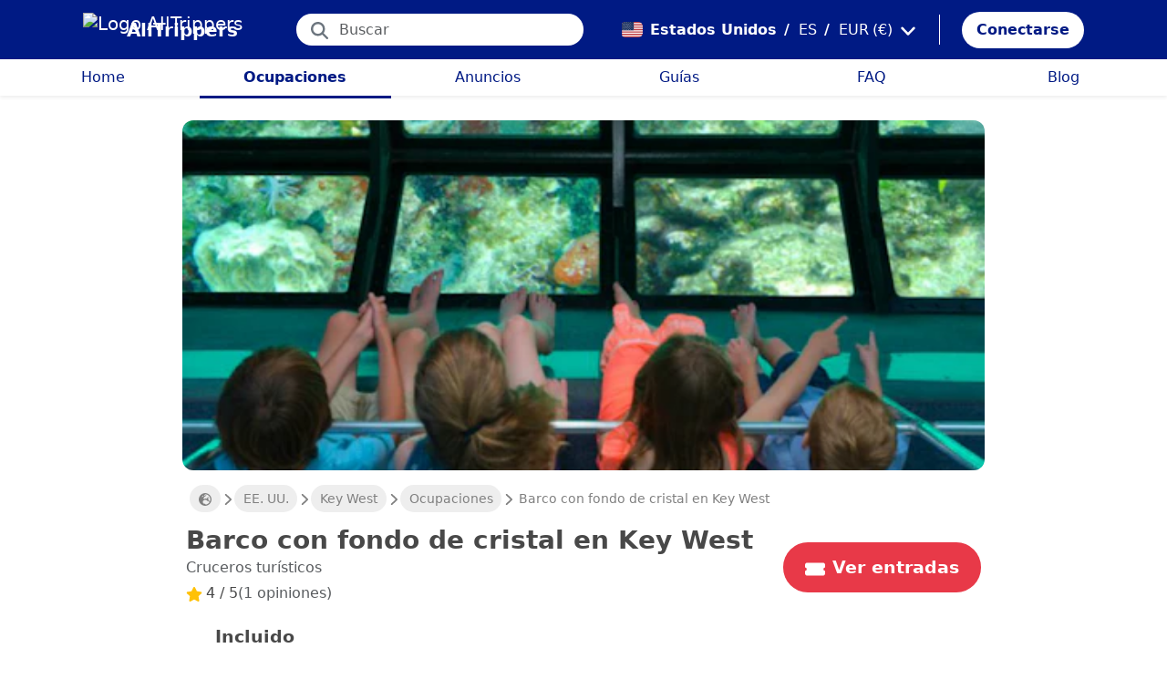

--- FILE ---
content_type: text/html; charset=utf-8
request_url: https://alltrippers.com/es/estados-unidos/actividades/ciudades/key-west/entradas-para-barco-con-fondo-de-cristal-en-key-west
body_size: 26062
content:
<!DOCTYPE html><html lang="es" dir="ltr" data-critters-container><head>
  <meta charset="utf-8">
  <meta http-equiv="content-type" content="text/html; charset=UTF-8">

  <meta name="apple-itunes-app" content="app-id=1472954137">
  <meta name="google-play-app" content="app-id=com.alltrippers.android">

  <meta name="p:domain_verify" content="5549636ad39d642d4653c9d0c7ed2552">
  <meta name="ir-site-verification-token" value="920052229">
  <meta name="eb368da5cb" content="eb368da5cbf68ad4c9e1db79802eade2">

  <base href="/es/">

  <title>Barco con fondo de cristal en Key West</title>

  <link rel="preconnect" href="https://storage.googleapis.com">

  <meta name="viewport" content="width=device-width, initial-scale=1">
  <meta http-equiv="cache-control" content="no-cache, must-revalidate, post-check=0, pre-check=0">
  <meta http-equiv="expires" content="0">
  <meta http-equiv="pragma" content="no-cache">

  <link rel="icon" href="./assets/icons/alltrippers-favicon.svg" type="image/svg+xml">
  <link rel="icon" type="image/png" sizes="16x16" href="./assets/icons/alltrippers-favicon-16x16.png">
  <link rel="icon" type="image/png" sizes="32x32" href="./assets/icons/alltrippers-favicon-32x32.png">
  <link rel="icon" type="image/png" sizes="48x48" href="./assets/icons/alltrippers-favicon-48x48.png">
  <link rel="icon" type="image/png" sizes="64x64" href="./assets/icons/alltrippers-favicon-64x64.png">
  <link rel="icon" type="image/png" sizes="192x192" href="./assets/icons/alltrippers-favicon-192x192.png">
  <link rel="icon" href="./assets/icons/alltrippers-favicon-64x64.png" type="image/png">

  <meta name="description" content="Disfruta de un safari submarino por los arrecifes de coral sin mojarte los pies">

  <!-- twitter -->
  <meta name="twitter:card" content="summary">
  <meta name="twitter:site" content="@alltrippers">
  <meta name="twitter:title" content="Barco con fondo de cristal en Key West">
  <meta name="twitter:description" content="Disfruta de un safari submarino por los arrecifes de coral sin mojarte los pies">
  <meta name="twitter:image" content="https://aws-tiqets-cdn.imgix.net/images/content/d30fe88fe13e4c19839b196dbc3a9286.jpg?auto=format%2Ccompress&amp;fit=fill&amp;h=500&amp;ixlib=python-4.0.0&amp;q=70&amp;w=500">

  <!-- facebook and other social sites -->
  <meta property="og:type" content="article">
  <meta property="og:site_name" content="AllTrippers">
  <meta property="og:title" content="Barco con fondo de cristal en Key West">
  <meta property="og:description" content="Disfruta de un safari submarino por los arrecifes de coral sin mojarte los pies">
  <meta property="og:image" content="https://aws-tiqets-cdn.imgix.net/images/content/d30fe88fe13e4c19839b196dbc3a9286.jpg?auto=format%2Ccompress&amp;fit=fill&amp;h=500&amp;ixlib=python-4.0.0&amp;q=70&amp;w=500">
  <meta property="og:url" content="https://alltrippers.com/es/estados-unidos/actividades/ciudades/key-west/entradas-para-barco-con-fondo-de-cristal-en-key-west">
  <meta property="og:locale" content="es_es">

  <meta name="theme-color" content="#001a84">

  <!-- Google tag (gtag.js) -->
  <script async src="https://www.googletagmanager.com/gtag/js?id=G-57XEYVEYW7"></script>
  <script>
    window.dataLayer = window.dataLayer || [];
    function gtag() { dataLayer.push(arguments); }
    gtag('js', new Date());

    gtag('config', 'G-57XEYVEYW7', {
      'custom_map': { 'dimension1': 'fuid', 'dimension2': 'ios', 'dimension3': 'android', 'dimension4': 'website', 'dimension5': 'deviceType', 'dimension6': 'langId' },
      'send_page_view': false
    });
    gtag('config', 'AW-436114611');
  </script>

  <style>
    fa-icon svg,
    .svg-inline--fa {
      display: inline-block;
      font-size: inherit;
      height: 1em;
    }

    fa-icon .fa-2x {
      height: 2em;
    }
  </style>

<style>@charset "UTF-8";.fi{background-size:contain;background-position:50%;background-repeat:no-repeat}.fi{position:relative;display:inline-block;width:1.333333em;line-height:1em}.fi:before{content:"\a0"}.fi-us{background-image:url("./media/us-5WPJ3T3N.svg")}:root{--bs-blue:#0d6efd;--bs-indigo:#6610f2;--bs-purple:#6f42c1;--bs-pink:#d63384;--bs-red:#dc3545;--bs-orange:#fd7e14;--bs-yellow:#ffc107;--bs-green:#198754;--bs-teal:#20c997;--bs-cyan:#0dcaf0;--bs-black:#000;--bs-white:#fff;--bs-gray:#6c757d;--bs-gray-dark:#343a40;--bs-gray-100:#f8f9fa;--bs-gray-200:#e9ecef;--bs-gray-300:#dee2e6;--bs-gray-400:#ced4da;--bs-gray-500:#adb5bd;--bs-gray-600:#6c757d;--bs-gray-700:#495057;--bs-gray-800:#343a40;--bs-gray-900:#212529;--bs-primary:#0d6efd;--bs-secondary:#6c757d;--bs-success:#198754;--bs-info:#0dcaf0;--bs-warning:#ffc107;--bs-danger:#dc3545;--bs-light:#f8f9fa;--bs-dark:#212529;--bs-primary-rgb:13,110,253;--bs-secondary-rgb:108,117,125;--bs-success-rgb:25,135,84;--bs-info-rgb:13,202,240;--bs-warning-rgb:255,193,7;--bs-danger-rgb:220,53,69;--bs-light-rgb:248,249,250;--bs-dark-rgb:33,37,41;--bs-primary-text-emphasis:#052c65;--bs-secondary-text-emphasis:#2b2f32;--bs-success-text-emphasis:#0a3622;--bs-info-text-emphasis:#055160;--bs-warning-text-emphasis:#664d03;--bs-danger-text-emphasis:#58151c;--bs-light-text-emphasis:#495057;--bs-dark-text-emphasis:#495057;--bs-primary-bg-subtle:#cfe2ff;--bs-secondary-bg-subtle:#e2e3e5;--bs-success-bg-subtle:#d1e7dd;--bs-info-bg-subtle:#cff4fc;--bs-warning-bg-subtle:#fff3cd;--bs-danger-bg-subtle:#f8d7da;--bs-light-bg-subtle:#fcfcfd;--bs-dark-bg-subtle:#ced4da;--bs-primary-border-subtle:#9ec5fe;--bs-secondary-border-subtle:#c4c8cb;--bs-success-border-subtle:#a3cfbb;--bs-info-border-subtle:#9eeaf9;--bs-warning-border-subtle:#ffe69c;--bs-danger-border-subtle:#f1aeb5;--bs-light-border-subtle:#e9ecef;--bs-dark-border-subtle:#adb5bd;--bs-white-rgb:255,255,255;--bs-black-rgb:0,0,0;--bs-font-sans-serif:system-ui,-apple-system,"Segoe UI",Roboto,"Helvetica Neue","Noto Sans","Liberation Sans",Arial,sans-serif,"Apple Color Emoji","Segoe UI Emoji","Segoe UI Symbol","Noto Color Emoji";--bs-font-monospace:SFMono-Regular,Menlo,Monaco,Consolas,"Liberation Mono","Courier New",monospace;--bs-gradient:linear-gradient(180deg, rgba(255, 255, 255, .15), rgba(255, 255, 255, 0));--bs-body-font-family:var(--bs-font-sans-serif);--bs-body-font-size:1rem;--bs-body-font-weight:400;--bs-body-line-height:1.5;--bs-body-color:#212529;--bs-body-color-rgb:33,37,41;--bs-body-bg:#fff;--bs-body-bg-rgb:255,255,255;--bs-emphasis-color:#000;--bs-emphasis-color-rgb:0,0,0;--bs-secondary-color:rgba(33, 37, 41, .75);--bs-secondary-color-rgb:33,37,41;--bs-secondary-bg:#e9ecef;--bs-secondary-bg-rgb:233,236,239;--bs-tertiary-color:rgba(33, 37, 41, .5);--bs-tertiary-color-rgb:33,37,41;--bs-tertiary-bg:#f8f9fa;--bs-tertiary-bg-rgb:248,249,250;--bs-heading-color:inherit;--bs-link-color:#0d6efd;--bs-link-color-rgb:13,110,253;--bs-link-decoration:underline;--bs-link-hover-color:#0a58ca;--bs-link-hover-color-rgb:10,88,202;--bs-code-color:#d63384;--bs-highlight-color:#212529;--bs-highlight-bg:#fff3cd;--bs-border-width:1px;--bs-border-style:solid;--bs-border-color:#dee2e6;--bs-border-color-translucent:rgba(0, 0, 0, .175);--bs-border-radius:.375rem;--bs-border-radius-sm:.25rem;--bs-border-radius-lg:.5rem;--bs-border-radius-xl:1rem;--bs-border-radius-xxl:2rem;--bs-border-radius-2xl:var(--bs-border-radius-xxl);--bs-border-radius-pill:50rem;--bs-box-shadow:0 .5rem 1rem rgba(0, 0, 0, .15);--bs-box-shadow-sm:0 .125rem .25rem rgba(0, 0, 0, .075);--bs-box-shadow-lg:0 1rem 3rem rgba(0, 0, 0, .175);--bs-box-shadow-inset:inset 0 1px 2px rgba(0, 0, 0, .075);--bs-focus-ring-width:.25rem;--bs-focus-ring-opacity:.25;--bs-focus-ring-color:rgba(13, 110, 253, .25);--bs-form-valid-color:#198754;--bs-form-valid-border-color:#198754;--bs-form-invalid-color:#dc3545;--bs-form-invalid-border-color:#dc3545}*,:after,:before{box-sizing:border-box}@media (prefers-reduced-motion:no-preference){:root{scroll-behavior:smooth}}body{margin:0;font-family:var(--bs-body-font-family);font-size:var(--bs-body-font-size);font-weight:var(--bs-body-font-weight);line-height:var(--bs-body-line-height);color:var(--bs-body-color);text-align:var(--bs-body-text-align);background-color:var(--bs-body-bg);-webkit-text-size-adjust:100%;-webkit-tap-highlight-color:transparent}h1,h2{margin-top:0;margin-bottom:.5rem;font-weight:500;line-height:1.2;color:var(--bs-heading-color)}h1{font-size:calc(1.375rem + 1.5vw)}@media (min-width:1200px){h1{font-size:2.5rem}}h2{font-size:calc(1.325rem + .9vw)}@media (min-width:1200px){h2{font-size:2rem}}p{margin-top:0;margin-bottom:1rem}ul{padding-left:2rem}ul{margin-top:0;margin-bottom:1rem}small{font-size:.875em}a{color:rgba(var(--bs-link-color-rgb),var(--bs-link-opacity,1));text-decoration:underline}a:hover{--bs-link-color-rgb:var(--bs-link-hover-color-rgb)}img,svg{vertical-align:middle}button{border-radius:0}button:focus:not(:focus-visible){outline:0}button,input{margin:0;font-family:inherit;font-size:inherit;line-height:inherit}button{text-transform:none}[role=button]{cursor:pointer}[type=button],button{-webkit-appearance:button}[type=button]:not(:disabled),button:not(:disabled){cursor:pointer}.list-unstyled{padding-left:0;list-style:none}.container-fluid{--bs-gutter-x:1.5rem;--bs-gutter-y:0;width:100%;padding-right:calc(var(--bs-gutter-x) * .5);padding-left:calc(var(--bs-gutter-x) * .5);margin-right:auto;margin-left:auto}:root{--bs-breakpoint-xs:0;--bs-breakpoint-sm:576px;--bs-breakpoint-md:768px;--bs-breakpoint-lg:992px;--bs-breakpoint-xl:1200px;--bs-breakpoint-xxl:1400px}.row{--bs-gutter-x:1.5rem;--bs-gutter-y:0;display:flex;flex-wrap:wrap;margin-top:calc(-1 * var(--bs-gutter-y));margin-right:calc(-.5 * var(--bs-gutter-x));margin-left:calc(-.5 * var(--bs-gutter-x))}.row>*{flex-shrink:0;width:100%;max-width:100%;padding-right:calc(var(--bs-gutter-x) * .5);padding-left:calc(var(--bs-gutter-x) * .5);margin-top:var(--bs-gutter-y)}.col{flex:1 0 0%}.col-12{flex:0 0 auto;width:100%}@media (min-width:992px){.col-lg-4{flex:0 0 auto;width:33.33333333%}.col-lg-6{flex:0 0 auto;width:50%}}.form-control{display:block;width:100%;padding:.375rem .75rem;font-size:1rem;font-weight:400;line-height:1.5;color:var(--bs-body-color);-webkit-appearance:none;-moz-appearance:none;appearance:none;background-color:var(--bs-body-bg);background-clip:padding-box;border:var(--bs-border-width) solid var(--bs-border-color);border-radius:var(--bs-border-radius);transition:border-color .15s ease-in-out,box-shadow .15s ease-in-out}@media (prefers-reduced-motion:reduce){.form-control{transition:none}}.form-control:focus{color:var(--bs-body-color);background-color:var(--bs-body-bg);border-color:#86b7fe;outline:0;box-shadow:0 0 0 .25rem #0d6efd40}.form-control::-webkit-date-and-time-value{min-width:85px;height:1.5em;margin:0}.form-control::-webkit-datetime-edit{display:block;padding:0}.form-control::-moz-placeholder{color:var(--bs-secondary-color);opacity:1}.form-control::placeholder{color:var(--bs-secondary-color);opacity:1}.form-control:disabled{background-color:var(--bs-secondary-bg);opacity:1}.form-control::-webkit-file-upload-button{padding:.375rem .75rem;margin:-.375rem -.75rem;-webkit-margin-end:.75rem;margin-inline-end:.75rem;color:var(--bs-body-color);background-color:var(--bs-tertiary-bg);pointer-events:none;border-color:inherit;border-style:solid;border-width:0;border-inline-end-width:var(--bs-border-width);border-radius:0;-webkit-transition:color .15s ease-in-out,background-color .15s ease-in-out,border-color .15s ease-in-out,box-shadow .15s ease-in-out;transition:color .15s ease-in-out,background-color .15s ease-in-out,border-color .15s ease-in-out,box-shadow .15s ease-in-out}.form-control::file-selector-button{padding:.375rem .75rem;margin:-.375rem -.75rem;-webkit-margin-end:.75rem;margin-inline-end:.75rem;color:var(--bs-body-color);background-color:var(--bs-tertiary-bg);pointer-events:none;border-color:inherit;border-style:solid;border-width:0;border-inline-end-width:var(--bs-border-width);border-radius:0;transition:color .15s ease-in-out,background-color .15s ease-in-out,border-color .15s ease-in-out,box-shadow .15s ease-in-out}@media (prefers-reduced-motion:reduce){.form-control::-webkit-file-upload-button{-webkit-transition:none;transition:none}.form-control::file-selector-button{transition:none}}.form-control:hover:not(:disabled):not([readonly])::-webkit-file-upload-button{background-color:var(--bs-secondary-bg)}.form-control:hover:not(:disabled):not([readonly])::file-selector-button{background-color:var(--bs-secondary-bg)}.btn{--bs-btn-padding-x:.75rem;--bs-btn-padding-y:.375rem;--bs-btn-font-family: ;--bs-btn-font-size:1rem;--bs-btn-font-weight:400;--bs-btn-line-height:1.5;--bs-btn-color:var(--bs-body-color);--bs-btn-bg:transparent;--bs-btn-border-width:var(--bs-border-width);--bs-btn-border-color:transparent;--bs-btn-border-radius:var(--bs-border-radius);--bs-btn-hover-border-color:transparent;--bs-btn-box-shadow:inset 0 1px 0 rgba(255, 255, 255, .15),0 1px 1px rgba(0, 0, 0, .075);--bs-btn-disabled-opacity:.65;--bs-btn-focus-box-shadow:0 0 0 .25rem rgba(var(--bs-btn-focus-shadow-rgb), .5);display:inline-block;padding:var(--bs-btn-padding-y) var(--bs-btn-padding-x);font-family:var(--bs-btn-font-family);font-size:var(--bs-btn-font-size);font-weight:var(--bs-btn-font-weight);line-height:var(--bs-btn-line-height);color:var(--bs-btn-color);text-align:center;text-decoration:none;vertical-align:middle;cursor:pointer;-webkit-user-select:none;-moz-user-select:none;user-select:none;border:var(--bs-btn-border-width) solid var(--bs-btn-border-color);border-radius:var(--bs-btn-border-radius);background-color:var(--bs-btn-bg);transition:color .15s ease-in-out,background-color .15s ease-in-out,border-color .15s ease-in-out,box-shadow .15s ease-in-out}@media (prefers-reduced-motion:reduce){.btn{transition:none}}.btn:hover{color:var(--bs-btn-hover-color);background-color:var(--bs-btn-hover-bg);border-color:var(--bs-btn-hover-border-color)}.btn:focus-visible{color:var(--bs-btn-hover-color);background-color:var(--bs-btn-hover-bg);border-color:var(--bs-btn-hover-border-color);outline:0;box-shadow:var(--bs-btn-focus-box-shadow)}.btn:first-child:active,:not(.btn-check)+.btn:active{color:var(--bs-btn-active-color);background-color:var(--bs-btn-active-bg);border-color:var(--bs-btn-active-border-color)}.btn:first-child:active:focus-visible,:not(.btn-check)+.btn:active:focus-visible{box-shadow:var(--bs-btn-focus-box-shadow)}.btn:disabled{color:var(--bs-btn-disabled-color);pointer-events:none;background-color:var(--bs-btn-disabled-bg);border-color:var(--bs-btn-disabled-border-color);opacity:var(--bs-btn-disabled-opacity)}.btn-link{--bs-btn-font-weight:400;--bs-btn-color:var(--bs-link-color);--bs-btn-bg:transparent;--bs-btn-border-color:transparent;--bs-btn-hover-color:var(--bs-link-hover-color);--bs-btn-hover-border-color:transparent;--bs-btn-active-color:var(--bs-link-hover-color);--bs-btn-active-border-color:transparent;--bs-btn-disabled-color:#6c757d;--bs-btn-disabled-border-color:transparent;--bs-btn-box-shadow:0 0 0 #000;--bs-btn-focus-shadow-rgb:49,132,253;text-decoration:underline}.btn-link:focus-visible{color:var(--bs-btn-color)}.btn-link:hover{color:var(--bs-btn-hover-color)}.dropdown{position:relative}.nav-link{display:block;padding:var(--bs-nav-link-padding-y) var(--bs-nav-link-padding-x);font-size:var(--bs-nav-link-font-size);font-weight:var(--bs-nav-link-font-weight);color:var(--bs-nav-link-color);text-decoration:none;background:0 0;border:0;transition:color .15s ease-in-out,background-color .15s ease-in-out,border-color .15s ease-in-out}@media (prefers-reduced-motion:reduce){.nav-link{transition:none}}.nav-link:focus,.nav-link:hover{color:var(--bs-nav-link-hover-color)}.nav-link:focus-visible{outline:0;box-shadow:0 0 0 .25rem #0d6efd40}.nav-link:disabled{color:var(--bs-nav-link-disabled-color);pointer-events:none;cursor:default}.navbar{--bs-navbar-padding-x:0;--bs-navbar-padding-y:.5rem;--bs-navbar-color:rgba(var(--bs-emphasis-color-rgb), .65);--bs-navbar-hover-color:rgba(var(--bs-emphasis-color-rgb), .8);--bs-navbar-disabled-color:rgba(var(--bs-emphasis-color-rgb), .3);--bs-navbar-active-color:rgba(var(--bs-emphasis-color-rgb), 1);--bs-navbar-brand-padding-y:.3125rem;--bs-navbar-brand-margin-end:1rem;--bs-navbar-brand-font-size:1.25rem;--bs-navbar-brand-color:rgba(var(--bs-emphasis-color-rgb), 1);--bs-navbar-brand-hover-color:rgba(var(--bs-emphasis-color-rgb), 1);--bs-navbar-nav-link-padding-x:.5rem;--bs-navbar-toggler-padding-y:.25rem;--bs-navbar-toggler-padding-x:.75rem;--bs-navbar-toggler-font-size:1.25rem;--bs-navbar-toggler-icon-bg:url("data:image/svg+xml,%3csvg xmlns='http://www.w3.org/2000/svg' viewBox='0 0 30 30'%3e%3cpath stroke='rgba%2833, 37, 41, 0.75%29' stroke-linecap='round' stroke-miterlimit='10' stroke-width='2' d='M4 7h22M4 15h22M4 23h22'/%3e%3c/svg%3e");--bs-navbar-toggler-border-color:rgba(var(--bs-emphasis-color-rgb), .15);--bs-navbar-toggler-border-radius:var(--bs-border-radius);--bs-navbar-toggler-focus-width:.25rem;--bs-navbar-toggler-transition:box-shadow .15s ease-in-out;position:relative;display:flex;flex-wrap:wrap;align-items:center;justify-content:space-between;padding:var(--bs-navbar-padding-y) var(--bs-navbar-padding-x)}.navbar-brand{padding-top:var(--bs-navbar-brand-padding-y);padding-bottom:var(--bs-navbar-brand-padding-y);margin-right:var(--bs-navbar-brand-margin-end);font-size:var(--bs-navbar-brand-font-size);color:var(--bs-navbar-brand-color);text-decoration:none;white-space:nowrap}.navbar-brand:focus,.navbar-brand:hover{color:var(--bs-navbar-brand-hover-color)}.navbar-nav{--bs-nav-link-padding-x:0;--bs-nav-link-padding-y:.5rem;--bs-nav-link-font-weight: ;--bs-nav-link-color:var(--bs-navbar-color);--bs-nav-link-hover-color:var(--bs-navbar-hover-color);--bs-nav-link-disabled-color:var(--bs-navbar-disabled-color);display:flex;flex-direction:column;padding-left:0;margin-bottom:0;list-style:none}.breadcrumb{--bs-breadcrumb-padding-x:0;--bs-breadcrumb-padding-y:0;--bs-breadcrumb-margin-bottom:1rem;--bs-breadcrumb-bg: ;--bs-breadcrumb-border-radius: ;--bs-breadcrumb-divider-color:var(--bs-secondary-color);--bs-breadcrumb-item-padding-x:.5rem;--bs-breadcrumb-item-active-color:var(--bs-secondary-color);display:flex;flex-wrap:wrap;padding:var(--bs-breadcrumb-padding-y) var(--bs-breadcrumb-padding-x);margin-bottom:var(--bs-breadcrumb-margin-bottom);font-size:var(--bs-breadcrumb-font-size);list-style:none;background-color:var(--bs-breadcrumb-bg);border-radius:var(--bs-breadcrumb-border-radius)}.fixed-top{position:fixed;top:0;right:0;left:0;z-index:1030}.align-top{vertical-align:top!important}.d-inline{display:inline!important}.d-inline-block{display:inline-block!important}.d-block{display:block!important}.d-flex{display:flex!important}.d-none{display:none!important}.shadow-sm{box-shadow:var(--bs-box-shadow-sm)!important}.shadow-none{box-shadow:none!important}.position-relative{position:relative!important}.position-absolute{position:absolute!important}.border-0{border:0!important}.w-100{width:100%!important}.h-100{height:100%!important}.flex-row{flex-direction:row!important}.flex-column{flex-direction:column!important}.flex-grow-1{flex-grow:1!important}.flex-shrink-0{flex-shrink:0!important}.justify-content-center{justify-content:center!important}.align-items-end{align-items:flex-end!important}.align-items-center{align-items:center!important}.m-0{margin:0!important}.mx-0{margin-right:0!important;margin-left:0!important}.mx-2{margin-right:.5rem!important;margin-left:.5rem!important}.mx-3{margin-right:1rem!important;margin-left:1rem!important}.my-1{margin-top:.25rem!important;margin-bottom:.25rem!important}.my-auto{margin-top:auto!important;margin-bottom:auto!important}.mt-0{margin-top:0!important}.mt-3{margin-top:1rem!important}.me-1{margin-right:.25rem!important}.me-2{margin-right:.5rem!important}.me-auto{margin-right:auto!important}.mb-0{margin-bottom:0!important}.mb-1{margin-bottom:.25rem!important}.mb-3{margin-bottom:1rem!important}.mb-5{margin-bottom:3rem!important}.ms-2{margin-left:.5rem!important}.p-0{padding:0!important}.px-0{padding-right:0!important;padding-left:0!important}.px-2{padding-right:.5rem!important;padding-left:.5rem!important}.px-3{padding-right:1rem!important;padding-left:1rem!important}.px-4{padding-right:1.5rem!important;padding-left:1.5rem!important}.py-0{padding-top:0!important;padding-bottom:0!important}.py-2{padding-top:.5rem!important;padding-bottom:.5rem!important}.py-3{padding-top:1rem!important;padding-bottom:1rem!important}.pt-0{padding-top:0!important}.pe-2{padding-right:.5rem!important}.ps-0{padding-left:0!important}.ps-1{padding-left:.25rem!important}.ps-2{padding-left:.5rem!important}.fw-bold{font-weight:700!important}.text-decoration-none{text-decoration:none!important}.text-nowrap{white-space:nowrap!important}.text-success{--bs-text-opacity:1;color:rgba(var(--bs-success-rgb),var(--bs-text-opacity))!important}.text-danger{--bs-text-opacity:1;color:rgba(var(--bs-danger-rgb),var(--bs-text-opacity))!important}.text-white{--bs-text-opacity:1;color:rgba(var(--bs-white-rgb),var(--bs-text-opacity))!important}.text-muted{--bs-text-opacity:1;color:var(--bs-secondary-color)!important}.bg-white{--bs-bg-opacity:1;background-color:rgba(var(--bs-white-rgb),var(--bs-bg-opacity))!important}@media (min-width:992px){.d-lg-flex{display:flex!important}.d-lg-none{display:none!important}.flex-lg-row{flex-direction:row!important}.mx-lg-3{margin-right:1rem!important;margin-left:1rem!important}.mt-lg-3{margin-top:1rem!important}.px-lg-0{padding-right:0!important;padding-left:0!important}.px-lg-2{padding-right:.5rem!important;padding-left:.5rem!important}.pt-lg-2{padding-top:.5rem!important}.pe-lg-3{padding-right:1rem!important}}app-root{display:block}fa-icon svg{display:inline-block;font-size:inherit;height:1em}.at-capitalize:first-letter{text-transform:capitalize}.mc{color:#001a84!important}.fsn{font-size:1rem!important}.fs-07{font-size:.7rem!important}.fs-09{font-size:.9rem!important}.fs-12{font-size:1.2rem!important}.fs-13{font-size:1.3rem!important}.fs-15{font-size:1.5rem!important}.lh-1{line-height:1!important}.lh-1-1{line-height:1.1!important}.lh-1-3{line-height:1.3!important}.layout-main-container{padding-left:0;padding-right:0}@media (min-width: 992px){.layout-main-container{padding-left:2rem;padding-right:2rem}}@media (min-width: 1200px){.layout-main-container{padding-left:5rem;padding-right:5rem}}.btn-my-action{border-radius:50px;font-size:1.1rem;padding-right:1rem;padding-left:1rem}.main-container{position:relative;padding-top:1rem}@media (min-width: 992px){.main-container{padding-bottom:0;padding-left:2rem;padding-right:2rem}}@media (min-width: 1200px){.main-container{padding-left:5rem;padding-right:5rem}}@media (min-width: 1200px){.main-container.detail{padding-top:0}}@media (min-width: 1600px){.main-container{padding-left:10rem;padding-right:10rem}}.nofocus:focus{border:0;outline:none;border-color:inherit;-webkit-box-shadow:none;box-shadow:none}.noselect{cursor:default;-webkit-touch-callout:none;-webkit-user-select:none;-khtml-user-select:none;-moz-user-select:none;-ms-user-select:none;user-select:none}a{color:#001a84}body{font-style:normal;font-variant-ligatures:normal;font-variant-caps:normal;font-variant-numeric:normal;font-variant-east-asian:normal;font-weight:400;font-stretch:normal;font-size:1rem;line-height:24px;-webkit-text-size-adjust:100%;-moz-text-size-adjust:100%;-ms-text-size-adjust:100%;text-size-adjust:100%;position:relative;-webkit-font-smoothing:antialiased;-moz-font-smoothing:unset;-moz-osx-font-smoothing:grayscale;font-smoothing:antialiased;-webkit-backface-visibility:hidden;-moz-backface-visibility:hidden;backface-visibility:hidden;text-rendering:optimizeLegibility;text-shadow:1px 1px 1px rgba(0,0,0,.004);color:#484848;height:100%}html{width:100%;height:100%}@-webkit-keyframes myfirst{0%{color:#001a84}25%{color:green}75%{color:green}to{color:#001a84}}.pointer{cursor:pointer!important}
</style><link rel="stylesheet" href="styles-4RVL6VGJ.css" media="print" onload="this.media='all'"><noscript><link rel="stylesheet" href="styles-4RVL6VGJ.css"></noscript><link rel="modulepreload" href="chunk-SITIYTRS.js"><link rel="modulepreload" href="chunk-YP4G66ME.js"><link rel="modulepreload" href="chunk-KQGIJGRG.js"><link rel="modulepreload" href="chunk-I7XVR57M.js"><link rel="modulepreload" href="chunk-WJWBDLOG.js"><link rel="modulepreload" href="chunk-RAQY3PLW.js"><link rel="modulepreload" href="chunk-NTTELB7T.js"><link rel="modulepreload" href="chunk-27SHK6Z4.js"><link rel="modulepreload" href="chunk-ZXYBBCIT.js"><link rel="modulepreload" href="chunk-3X3IQNKE.js"><link rel="modulepreload" href="chunk-4RCGBJ2Q.js"><link rel="modulepreload" href="chunk-D22XFFO4.js"><link rel="modulepreload" href="chunk-UFRCPQKY.js"><link rel="modulepreload" href="chunk-TNFPYSJ6.js"><link rel="modulepreload" href="chunk-3HOTWFWG.js"><link rel="modulepreload" href="chunk-OXAZG3VF.js"><link rel="modulepreload" href="chunk-SHHVEDZG.js"><link rel="modulepreload" href="chunk-QG3ZDKTY.js"><link rel="modulepreload" href="chunk-OONLRDHE.js"><link rel="modulepreload" href="chunk-THDMYJGS.js"><link rel="modulepreload" href="chunk-PY5WXKG7.js"><link rel="modulepreload" href="chunk-H4UKZJVE.js"><link rel="modulepreload" href="chunk-YQF2L5IT.js"><link rel="modulepreload" href="chunk-JDBZF5SM.js"><link rel="modulepreload" href="chunk-MRTFRGZP.js"><link rel="modulepreload" href="chunk-NQF4GJYK.js"><link rel="modulepreload" href="chunk-4PKSFAWJ.js"><link rel="modulepreload" href="chunk-6Y3MLZRL.js"><link rel="modulepreload" href="chunk-Q2PHXZ6Y.js"><link rel="modulepreload" href="chunk-H7B6VQGM.js"><link rel="modulepreload" href="chunk-S5ABUNH5.js"><link rel="modulepreload" href="chunk-FTA2FSAT.js"><link rel="modulepreload" href="chunk-RRIX2DK7.js"><link rel="modulepreload" href="chunk-J66IA36I.js"><link rel="modulepreload" href="chunk-XZIWHZF4.js"><link rel="modulepreload" href="chunk-NAASD4MD.js"><link rel="modulepreload" href="chunk-QNSJ3FRK.js"><link rel="modulepreload" href="chunk-JRR7HMQD.js"><link rel="modulepreload" href="chunk-BVDWSV5G.js"><link rel="modulepreload" href="chunk-DLESTKEU.js"><link rel="modulepreload" href="chunk-DASWQFND.js"><link rel="modulepreload" href="chunk-NHKWM5FD.js"><link rel="modulepreload" href="chunk-CIJQI3NI.js"><link rel="modulepreload" href="chunk-R6G3IZNW.js"><link rel="modulepreload" href="chunk-PEDALXRB.js"><link rel="modulepreload" href="chunk-CRXYIWRM.js"><link rel="modulepreload" href="chunk-V7V4KWTI.js"><link rel="modulepreload" href="chunk-RHPWSOYC.js"><style ng-app-id="ng">#modalFunctionalities[_ngcontent-ng-c4186189706]   .modal-header[_ngcontent-ng-c4186189706]{padding:1rem 1rem .5rem;border-bottom:0}#modalFunctionalities[_ngcontent-ng-c4186189706]   .box-menu[_ngcontent-ng-c4186189706]{border-bottom:1px solid #dee2e6}#modalFunctionalities[_ngcontent-ng-c4186189706]   .box-menu[_ngcontent-ng-c4186189706]:last-child{border-bottom:0}#modalFunctionalities[_ngcontent-ng-c4186189706]   .box-menu.active[_ngcontent-ng-c4186189706]{background-color:#e4f0fc!important;font-weight:700}#modalFunctionalities[_ngcontent-ng-c4186189706]   .main-menu[_ngcontent-ng-c4186189706]{min-height:60px}#modalFunctionalities[_ngcontent-ng-c4186189706]   .main-menu.active[_ngcontent-ng-c4186189706]{background-color:#e4f0fc!important;font-weight:700}#appContainer[_ngcontent-ng-c4186189706]{background-color:#fff;min-height:100%}#appContainer[_ngcontent-ng-c4186189706]   .full-screen-waiting[_ngcontent-ng-c4186189706]{position:fixed;top:0;left:0;width:100vw;height:100vh;z-index:100000;opacity:.6;background-color:gray;display:flex;align-items:center;justify-content:center}#appContainer[_ngcontent-ng-c4186189706]   app-navigation-bar[_ngcontent-ng-c4186189706]{display:block;width:100%;z-index:1;padding-top:1rem}#appContainer[_ngcontent-ng-c4186189706]   app-navigation-bar.should-sticky[_ngcontent-ng-c4186189706]{position:sticky;position:-webkit-sticky;padding-top:0}#appContainer[_ngcontent-ng-c4186189706]   app-topbar[_ngcontent-ng-c4186189706]{display:flex;height:50px}@media (min-width: 992px){#appContainer[_ngcontent-ng-c4186189706]   app-topbar[_ngcontent-ng-c4186189706]{height:108px}}@media (min-width: 992px){#appContainer[_ngcontent-ng-c4186189706]   app-topbar.on-home[_ngcontent-ng-c4186189706]{height:65px}}#appContainer.mobile-app[_ngcontent-ng-c4186189706]   .wrapper-main[_ngcontent-ng-c4186189706]{height:calc(100% - 100px)}#appContainer.mobile-app[_ngcontent-ng-c4186189706]   .wrapper-main.no-menu[_ngcontent-ng-c4186189706]{height:calc(100% - 50px)}#appContainer.mobile-app[_ngcontent-ng-c4186189706]   .wrapper-main.with-top-banner[_ngcontent-ng-c4186189706]{height:calc(100% - 133px)}#appContainer.mobile-app[_ngcontent-ng-c4186189706]   .wrapper-main.with-map-view[_ngcontent-ng-c4186189706], #appContainer.mobile-app[_ngcontent-ng-c4186189706]   .wrapper-main.mobile-full-screen[_ngcontent-ng-c4186189706]{height:100%!important}#appContainer.on-mobile[_ngcontent-ng-c4186189706], #appContainer.on-tablet[_ngcontent-ng-c4186189706]{width:100%}#appContainer.on-mobile[_ngcontent-ng-c4186189706]   app-topbar.on-top[_ngcontent-ng-c4186189706], #appContainer.on-mobile[_ngcontent-ng-c4186189706]   app-ios-mobile-menu.on-top[_ngcontent-ng-c4186189706], #appContainer.on-tablet[_ngcontent-ng-c4186189706]   app-topbar.on-top[_ngcontent-ng-c4186189706], #appContainer.on-tablet[_ngcontent-ng-c4186189706]   app-ios-mobile-menu.on-top[_ngcontent-ng-c4186189706]{position:relative;z-index:1201}#appContainer.on-mobile.mobile-app[_ngcontent-ng-c4186189706], #appContainer.on-tablet.mobile-app[_ngcontent-ng-c4186189706]{contain:strict;height:100%;overflow:hidden;position:absolute}</style><style ng-app-id="ng">.ios footer{padding:2rem 2rem 5rem!important}  .social-networks svg.fa-instagram{color:#fff!important}  .social-networks svg.fa-linkedin-in{color:#fff!important}#pre-footer[_ngcontent-ng-c2897067289]{background-color:#fbfbfb;margin:0;padding:2rem 2rem 1.5rem}@media screen and (min-width: 768px){#pre-footer[_ngcontent-ng-c2897067289]{padding:2rem 6rem 1.5rem}}#pre-footer[_ngcontent-ng-c2897067289]   .partners[_ngcontent-ng-c2897067289]{flex-wrap:wrap}#pre-footer[_ngcontent-ng-c2897067289]   .partners[_ngcontent-ng-c2897067289]   a[_ngcontent-ng-c2897067289]{padding:1rem}#pre-footer[_ngcontent-ng-c2897067289]   .partners[_ngcontent-ng-c2897067289]   img.civitatis[_ngcontent-ng-c2897067289]{max-height:50px;height:50px}#pre-footer[_ngcontent-ng-c2897067289]   .partners[_ngcontent-ng-c2897067289]   img.get-your-guide[_ngcontent-ng-c2897067289]{max-height:60px;height:60px}#pre-footer[_ngcontent-ng-c2897067289]   .partners[_ngcontent-ng-c2897067289]   img.ltd[_ngcontent-ng-c2897067289]{max-height:45px;height:45px}#pre-footer[_ngcontent-ng-c2897067289]   .partners[_ngcontent-ng-c2897067289]   img.musement[_ngcontent-ng-c2897067289]{max-height:25px;height:25px}#pre-footer[_ngcontent-ng-c2897067289]   .partners[_ngcontent-ng-c2897067289]   img.tiqets[_ngcontent-ng-c2897067289]{max-height:30px;height:30px}#pre-footer[_ngcontent-ng-c2897067289]   .partners[_ngcontent-ng-c2897067289]   img.viator[_ngcontent-ng-c2897067289]{max-height:25px;height:25px}#pre-footer[_ngcontent-ng-c2897067289]   .partners[_ngcontent-ng-c2897067289]   img.visit-britain[_ngcontent-ng-c2897067289]{max-height:60px;height:60px}footer[_ngcontent-ng-c2897067289]{background-color:#001a84;color:#fff!important;margin:0;padding:2rem 2rem 1.5rem}@media screen and (min-width: 768px){footer[_ngcontent-ng-c2897067289]{padding:2rem 6rem 1.5rem}}@media (min-width: 576px){footer[_ngcontent-ng-c2897067289]   li[_ngcontent-ng-c2897067289]{padding:.2rem 0}}@media screen and (min-width: 768px){footer[_ngcontent-ng-c2897067289]   .col-footer[_ngcontent-ng-c2897067289]:first-child{margin-bottom:3rem}footer[_ngcontent-ng-c2897067289]   .col-footer[_ngcontent-ng-c2897067289]:last-child{margin-bottom:0}}footer[_ngcontent-ng-c2897067289]   .col-footer[_ngcontent-ng-c2897067289]{display:flex;flex-direction:column}footer[_ngcontent-ng-c2897067289]   .col-footer[_ngcontent-ng-c2897067289]   .fa-telegram[_ngcontent-ng-c2897067289]{color:#fff}@media screen and (max-width: 767px){footer[_ngcontent-ng-c2897067289]   .col-footer[_ngcontent-ng-c2897067289]{margin-bottom:2.5rem}}footer[_ngcontent-ng-c2897067289]   .col-footer[_ngcontent-ng-c2897067289]   .action[_ngcontent-ng-c2897067289]   a[_ngcontent-ng-c2897067289]{color:#fff;font-size:1.1rem;font-weight:500}footer[_ngcontent-ng-c2897067289]   .col-footer[_ngcontent-ng-c2897067289]   .body[_ngcontent-ng-c2897067289]{flex-grow:1}footer[_ngcontent-ng-c2897067289]   .col-footer[_ngcontent-ng-c2897067289]   .title[_ngcontent-ng-c2897067289]{font-size:1.2rem;font-weight:500;margin-bottom:1rem}footer[_ngcontent-ng-c2897067289]   .col-footer[_ngcontent-ng-c2897067289]   .categories[_ngcontent-ng-c2897067289], footer[_ngcontent-ng-c2897067289]   .col-footer[_ngcontent-ng-c2897067289]   .other-links[_ngcontent-ng-c2897067289]{font-size:1rem;list-style:none;padding:0}footer[_ngcontent-ng-c2897067289]   .col-footer[_ngcontent-ng-c2897067289]   .categories[_ngcontent-ng-c2897067289]   a[_ngcontent-ng-c2897067289], footer[_ngcontent-ng-c2897067289]   .col-footer[_ngcontent-ng-c2897067289]   .other-links[_ngcontent-ng-c2897067289]   a[_ngcontent-ng-c2897067289]{color:#fff}@media (max-width: 575px){footer[_ngcontent-ng-c2897067289]   .col-footer[_ngcontent-ng-c2897067289]   .categories[_ngcontent-ng-c2897067289]   a[_ngcontent-ng-c2897067289], footer[_ngcontent-ng-c2897067289]   .col-footer[_ngcontent-ng-c2897067289]   .other-links[_ngcontent-ng-c2897067289]   a[_ngcontent-ng-c2897067289]{width:100%;height:48px;display:flex;align-items:center;padding:.2rem 0}}footer[_ngcontent-ng-c2897067289]   .col-footer[_ngcontent-ng-c2897067289]   .social-networks[_ngcontent-ng-c2897067289]{align-items:center;display:flex;flex-wrap:wrap;list-style:none;padding:0}@media (max-width: 767px){footer[_ngcontent-ng-c2897067289]   .col-footer[_ngcontent-ng-c2897067289]   .social-networks[_ngcontent-ng-c2897067289]{justify-content:space-around}}footer[_ngcontent-ng-c2897067289]   .col-footer[_ngcontent-ng-c2897067289]   .social-networks[_ngcontent-ng-c2897067289]   a[_ngcontent-ng-c2897067289]{color:#fff!important}@media screen and (max-width: 767px){footer[_ngcontent-ng-c2897067289]   .col-footer[_ngcontent-ng-c2897067289]   .social-networks[_ngcontent-ng-c2897067289]   .ng-fa-icon[_ngcontent-ng-c2897067289], footer[_ngcontent-ng-c2897067289]   .col-footer[_ngcontent-ng-c2897067289]   .social-networks[_ngcontent-ng-c2897067289]   i[_ngcontent-ng-c2897067289]{font-size:2rem;margin-right:.7rem}}@media screen and (min-width: 768px){footer[_ngcontent-ng-c2897067289]   .col-footer[_ngcontent-ng-c2897067289]   .social-networks[_ngcontent-ng-c2897067289]   .ng-fa-icon[_ngcontent-ng-c2897067289], footer[_ngcontent-ng-c2897067289]   .col-footer[_ngcontent-ng-c2897067289]   .social-networks[_ngcontent-ng-c2897067289]   i[_ngcontent-ng-c2897067289]{font-size:1.5rem;margin-right:1rem}}footer[_ngcontent-ng-c2897067289]   .second-footer[_ngcontent-ng-c2897067289]{display:flex;flex-direction:column;margin-top:1.5rem;width:100%;margin:0}@media (min-width: 375px){footer[_ngcontent-ng-c2897067289]   .second-footer[_ngcontent-ng-c2897067289]{margin:0 1rem}}footer[_ngcontent-ng-c2897067289]   .second-footer[_ngcontent-ng-c2897067289]   .content[_ngcontent-ng-c2897067289]{align-items:center;display:flex;justify-content:space-between}footer[_ngcontent-ng-c2897067289]   .second-footer[_ngcontent-ng-c2897067289]   .content[_ngcontent-ng-c2897067289]   .brand[_ngcontent-ng-c2897067289]{align-items:center;display:flex;flex-direction:row;font-size:.9rem;font-weight:500;justify-content:center}footer[_ngcontent-ng-c2897067289]   .second-footer[_ngcontent-ng-c2897067289]   .content[_ngcontent-ng-c2897067289]   .brand[_ngcontent-ng-c2897067289]   img[_ngcontent-ng-c2897067289]{width:1.7rem}footer[_ngcontent-ng-c2897067289]   .second-footer[_ngcontent-ng-c2897067289]   .content[_ngcontent-ng-c2897067289]   .brand[_ngcontent-ng-c2897067289]   .name[_ngcontent-ng-c2897067289]{margin-left:.5rem}footer[_ngcontent-ng-c2897067289]   .second-footer[_ngcontent-ng-c2897067289]   .content[_ngcontent-ng-c2897067289]   .language-city[_ngcontent-ng-c2897067289]{display:flex;font-size:.9rem;font-weight:200}footer[_ngcontent-ng-c2897067289]   .second-footer[_ngcontent-ng-c2897067289]   .content[_ngcontent-ng-c2897067289]   .language-city[_ngcontent-ng-c2897067289]   .language[_ngcontent-ng-c2897067289]{margin-right:.3rem}@media (min-width: 350px){footer[_ngcontent-ng-c2897067289]   .second-footer[_ngcontent-ng-c2897067289]   .content[_ngcontent-ng-c2897067289]   .language-city[_ngcontent-ng-c2897067289]   .language[_ngcontent-ng-c2897067289]{margin-right:.7rem}}</style><style ng-app-id="ng">.in-red[_ngcontent-ng-c4179900083]{color:#e3381b;font-weight:700}#toggleMenu[_ngcontent-ng-c4179900083]   .user-profile-picture[_ngcontent-ng-c4179900083]{border-radius:50px;width:35px;height:35px;object-fit:contain}.fi[_ngcontent-ng-c4179900083]{border-radius:5px;display:block}#main-navbar[_ngcontent-ng-c4179900083]{align-items:center;background-color:#001a84;color:#fff;display:flex;justify-content:space-between;padding:0;width:100vw;height:50px}@media (min-width: 992px){#main-navbar[_ngcontent-ng-c4179900083]{padding:0 .7rem}}#main-navbar[_ngcontent-ng-c4179900083]   .container-go-back-menu[_ngcontent-ng-c4179900083]{display:flex;flex-direction:row;align-items:center;justify-content:space-between;width:100%}#main-navbar[_ngcontent-ng-c4179900083]   .container-go-back-menu[_ngcontent-ng-c4179900083]   .menu-right[_ngcontent-ng-c4179900083]{font-size:1.4rem;margin-right:.5rem}#main-navbar[_ngcontent-ng-c4179900083]   .container-go-back-menu[_ngcontent-ng-c4179900083]   .go-back[_ngcontent-ng-c4179900083]{display:flex;align-items:center}#main-navbar[_ngcontent-ng-c4179900083]   .container-go-back-menu[_ngcontent-ng-c4179900083]   .go-back[_ngcontent-ng-c4179900083]   span[_ngcontent-ng-c4179900083]{font-size:1.4rem;font-weight:500}#main-navbar[_ngcontent-ng-c4179900083]   .container-go-back-menu[_ngcontent-ng-c4179900083]   .go-back[_ngcontent-ng-c4179900083]   .ng-fa-icon[_ngcontent-ng-c4179900083]{margin-right:.5rem;font-size:1.8rem}#main-navbar[_ngcontent-ng-c4179900083]   .navbar-icons[_ngcontent-ng-c4179900083]{align-items:center;color:#fff;display:flex;justify-content:space-between;width:100%;z-index:1100}#main-navbar[_ngcontent-ng-c4179900083]   .navbar-icons[_ngcontent-ng-c4179900083]   .left[_ngcontent-ng-c4179900083]   .header-text[_ngcontent-ng-c4179900083]{margin-left:0;font-size:1.5rem;font-weight:500;line-height:.8}#main-navbar[_ngcontent-ng-c4179900083]   .navbar-icons[_ngcontent-ng-c4179900083]   .left[_ngcontent-ng-c4179900083]   .alltrippers[_ngcontent-ng-c4179900083]{font-size:1rem;font-weight:500}@media (min-width: 370px){#main-navbar[_ngcontent-ng-c4179900083]   .navbar-icons[_ngcontent-ng-c4179900083]   .left[_ngcontent-ng-c4179900083]   .alltrippers[_ngcontent-ng-c4179900083]{font-size:1.1rem;margin-left:.2rem}}@media (min-width: 414px){#main-navbar[_ngcontent-ng-c4179900083]   .navbar-icons[_ngcontent-ng-c4179900083]   .left[_ngcontent-ng-c4179900083]   .alltrippers[_ngcontent-ng-c4179900083]{font-size:1.3rem;margin-left:.5rem}}#main-navbar[_ngcontent-ng-c4179900083]   .navbar-icons[_ngcontent-ng-c4179900083]   .left[_ngcontent-ng-c4179900083]   .img-logo[_ngcontent-ng-c4179900083]{display:none}@media (min-width: 370px){#main-navbar[_ngcontent-ng-c4179900083]   .navbar-icons[_ngcontent-ng-c4179900083]   .left[_ngcontent-ng-c4179900083]   .img-logo[_ngcontent-ng-c4179900083]{display:flex;width:2rem}}@media (min-width: 370px){#main-navbar[_ngcontent-ng-c4179900083]   .navbar-icons[_ngcontent-ng-c4179900083]   .left[_ngcontent-ng-c4179900083]   .img-logo[_ngcontent-ng-c4179900083]{display:flex;width:2.25rem}}#main-navbar[_ngcontent-ng-c4179900083]   .navbar-icons[_ngcontent-ng-c4179900083]   .right.menu[_ngcontent-ng-c4179900083]{display:flex;align-items:center}#main-navbar[_ngcontent-ng-c4179900083]   .navbar-icons[_ngcontent-ng-c4179900083]   .right.menu[_ngcontent-ng-c4179900083]   .menu-item[_ngcontent-ng-c4179900083]{margin:0 .7rem}#main-navbar[_ngcontent-ng-c4179900083]   .navbar-icons[_ngcontent-ng-c4179900083]   .right.menu[_ngcontent-ng-c4179900083]   .menu-item.fav[_ngcontent-ng-c4179900083]{margin-right:1rem}#main-navbar[_ngcontent-ng-c4179900083]   .navbar-icons[_ngcontent-ng-c4179900083]   .right.menu[_ngcontent-ng-c4179900083]   .menu-item[_ngcontent-ng-c4179900083]   .currency-overlay[_ngcontent-ng-c4179900083]{background-color:#fff;border:1px solid #001a84;border-radius:50%;bottom:18px;color:#001a84;display:inline-block;font-size:.9rem;font-weight:700;line-height:.7;padding:.2rem;right:20px;text-shadow:4px 3px 11px rgba(24,40,39,.35)}#main-navbar[_ngcontent-ng-c4179900083]   .navbar-icons[_ngcontent-ng-c4179900083]   .right.menu[_ngcontent-ng-c4179900083]   .menu-item[_ngcontent-ng-c4179900083]   .flag-overlay[_ngcontent-ng-c4179900083]{bottom:0;right:-10px}#main-navbar[_ngcontent-ng-c4179900083]   .navbar-icons[_ngcontent-ng-c4179900083]   .right.menu[_ngcontent-ng-c4179900083]   .user-notifications[_ngcontent-ng-c4179900083]{display:flex;position:relative}#main-navbar[_ngcontent-ng-c4179900083]   .navbar-icons[_ngcontent-ng-c4179900083]   .right.menu[_ngcontent-ng-c4179900083]   .user-profile[_ngcontent-ng-c4179900083]{display:flex;justify-content:center;width:36px;position:relative}#main-navbar[_ngcontent-ng-c4179900083]   .navbar-icons[_ngcontent-ng-c4179900083]   .right.menu[_ngcontent-ng-c4179900083]   .user-profile[_ngcontent-ng-c4179900083]   .bubble-text[_ngcontent-ng-c4179900083]{opacity:1;position:absolute;top:-5px;right:-9px}#main-navbar[_ngcontent-ng-c4179900083]   .navbar-icons[_ngcontent-ng-c4179900083]   .right.menu[_ngcontent-ng-c4179900083]   .user-profile[_ngcontent-ng-c4179900083]   .account-locked[_ngcontent-ng-c4179900083]{bottom:-.1rem;color:red;font-size:1.2rem;position:absolute;right:-.1rem}#main-navbar[_ngcontent-ng-c4179900083]   .navbar-icons[_ngcontent-ng-c4179900083]   .right.menu[_ngcontent-ng-c4179900083]   .ng-fa-icon[_ngcontent-ng-c4179900083], #main-navbar[_ngcontent-ng-c4179900083]   .navbar-icons[_ngcontent-ng-c4179900083]   .right.menu[_ngcontent-ng-c4179900083]   .fa[_ngcontent-ng-c4179900083]{font-size:1.65rem}@media (min-width: 992px){#main-navbar[_ngcontent-ng-c4179900083]{height:65px}#main-navbar[_ngcontent-ng-c4179900083]   .user-profile-picture[_ngcontent-ng-c4179900083]{border:2px solid white;border-radius:50%;cursor:pointer;object-fit:cover}}@media (min-width: 992px) and (max-width: 767px){#main-navbar[_ngcontent-ng-c4179900083]   .user-profile-picture[_ngcontent-ng-c4179900083]{height:2.2rem;width:2.2rem}}@media (min-width: 992px) and (min-width: 768px){#main-navbar[_ngcontent-ng-c4179900083]   .user-profile-picture[_ngcontent-ng-c4179900083]{min-height:44px;max-width:44px;height:44px;width:44px;min-width:44px;margin-right:.3rem}}@media (min-width: 992px){#main-navbar[_ngcontent-ng-c4179900083]   .nav-middle-part[_ngcontent-ng-c4179900083]{margin:0 2rem}}@media (min-width: 992px) and (min-width: 992px){#main-navbar[_ngcontent-ng-c4179900083]   .nav-middle-part[_ngcontent-ng-c4179900083]{margin:0 1rem}}@media (min-width: 992px) and (min-width: 1200px){#main-navbar[_ngcontent-ng-c4179900083]   .nav-middle-part[_ngcontent-ng-c4179900083]{margin:0 2rem 0 3rem}}@media (min-width: 992px){#main-navbar[_ngcontent-ng-c4179900083]   .nav-middle-part[_ngcontent-ng-c4179900083]   #search-input-id[_ngcontent-ng-c4179900083]{border:0}#main-navbar[_ngcontent-ng-c4179900083]   .nav-middle-part[_ngcontent-ng-c4179900083]   .search-input-box[_ngcontent-ng-c4179900083]{align-items:center;background-color:#fff;display:flex;flex-grow:1;max-height:3rem;-webkit-border-radius:50px;-moz-border-radius:50px;border-radius:50px}#main-navbar[_ngcontent-ng-c4179900083]   .nav-middle-part[_ngcontent-ng-c4179900083]   .search-input-box[_ngcontent-ng-c4179900083]   .ng-fa-icon[_ngcontent-ng-c4179900083], #main-navbar[_ngcontent-ng-c4179900083]   .nav-middle-part[_ngcontent-ng-c4179900083]   .search-input-box[_ngcontent-ng-c4179900083]   i[_ngcontent-ng-c4179900083]{margin-left:1rem;font-size:1.2rem}#main-navbar[_ngcontent-ng-c4179900083]   .nav-middle-part[_ngcontent-ng-c4179900083]   .search-input-box[_ngcontent-ng-c4179900083]   input[_ngcontent-ng-c4179900083]{background-color:transparent;height:35px;padding-right:.5rem}#main-navbar[_ngcontent-ng-c4179900083]   .nav-middle-part[_ngcontent-ng-c4179900083]   .search-input-box[_ngcontent-ng-c4179900083]   .cross-erase[_ngcontent-ng-c4179900083]{cursor:pointer;height:18px;width:18px;margin-right:.8rem;fill:#777}#main-navbar[_ngcontent-ng-c4179900083]   .nav-right-part[_ngcontent-ng-c4179900083]{display:flex;align-items:center;justify-content:flex-end;padding-right:0}#main-navbar[_ngcontent-ng-c4179900083]   .nav-right-part[_ngcontent-ng-c4179900083]   .business-area[_ngcontent-ng-c4179900083]{margin-right:2.5rem}#main-navbar[_ngcontent-ng-c4179900083]   .nav-right-part[_ngcontent-ng-c4179900083]   .dropdown-item.disabled[_ngcontent-ng-c4179900083]{color:#6c757d69}#main-navbar[_ngcontent-ng-c4179900083]   .nav-right-part[_ngcontent-ng-c4179900083]   .dropdown-menu[_ngcontent-ng-c4179900083]   a[_ngcontent-ng-c4179900083]{color:#484848}#main-navbar[_ngcontent-ng-c4179900083]   .nav-right-part[_ngcontent-ng-c4179900083]   .dropdown-menu[_ngcontent-ng-c4179900083]   a[_ngcontent-ng-c4179900083]:active{background-color:#f8f9fa}#main-navbar[_ngcontent-ng-c4179900083]   .nav-right-part[_ngcontent-ng-c4179900083]   .currency[_ngcontent-ng-c4179900083]{font-size:1rem}#main-navbar[_ngcontent-ng-c4179900083]   .nav-right-part[_ngcontent-ng-c4179900083]   .flag[_ngcontent-ng-c4179900083]{font-size:1.1rem}#main-navbar[_ngcontent-ng-c4179900083]   .navbar-brand[_ngcontent-ng-c4179900083]{display:flex;align-items:center}#main-navbar[_ngcontent-ng-c4179900083]   .navbar-brand[_ngcontent-ng-c4179900083]   img[_ngcontent-ng-c4179900083]{margin-right:.5rem;height:37px;width:40px}}#main-navbar[_ngcontent-ng-c4179900083]   a[_ngcontent-ng-c4179900083]{color:#fff}#main-navbar[_ngcontent-ng-c4179900083]   a[_ngcontent-ng-c4179900083]:hover{text-decoration:none}#sub-navbar[_ngcontent-ng-c4179900083]{display:none;height:0}@media (min-width: 992px){#sub-navbar[_ngcontent-ng-c4179900083]{display:block;height:40px}}#sub-navbar[_ngcontent-ng-c4179900083]   ul[_ngcontent-ng-c4179900083]{display:flex;justify-content:space-around;margin:0;padding:0}#sub-navbar[_ngcontent-ng-c4179900083]   ul[_ngcontent-ng-c4179900083]   li[_ngcontent-ng-c4179900083]{cursor:pointer;display:inline-block;flex-basis:0;flex-grow:1;flex-shrink:0;padding-bottom:.5rem;padding-top:.5rem;text-align:center}#sub-navbar[_ngcontent-ng-c4179900083]   ul[_ngcontent-ng-c4179900083]   li[_ngcontent-ng-c4179900083]:hover{font-weight:700;color:#001a84}#sub-navbar[_ngcontent-ng-c4179900083]   ul[_ngcontent-ng-c4179900083]   li.active[_ngcontent-ng-c4179900083]{border-bottom:3px solid #001a84;font-weight:700}#sub-navbar[_ngcontent-ng-c4179900083]   ul[_ngcontent-ng-c4179900083]   li.active.in-red[_ngcontent-ng-c4179900083]{border-bottom:3px solid #e3381b!important}#sub-navbar[_ngcontent-ng-c4179900083]   ul[_ngcontent-ng-c4179900083]   li[_ngcontent-ng-c4179900083]   a[_ngcontent-ng-c4179900083]{text-decoration:none}.search-in-progress[_ngcontent-ng-c4179900083]{background-color:#fff;border:1px solid #d1d1d1;margin:0}*[_ngcontent-ng-c4179900083]:focus{outline:none;border-color:inherit;-webkit-box-shadow:none;box-shadow:none}.nav-link[_ngcontent-ng-c4179900083]{padding-top:0;padding-bottom:0}.rounded-pill[_ngcontent-ng-c4179900083]{padding:.2rem .42rem .25rem .4rem;border-radius:1rem}</style><style ng-app-id="ng">h1[_ngcontent-ng-c3729005427]{font-size:1.75rem;font-weight:700;line-height:1.85rem;margin:0}.breadcrumb[_ngcontent-ng-c3729005427]{display:flex;flex-wrap:nowrap;overflow-x:auto;-webkit-overflow-scrolling:touch;-ms-overflow-style:-ms-autohiding-scrollbar;scrollbar-width:none;-ms-overflow-style:none;font-size:.9rem;margin:1rem}.breadcrumb[_ngcontent-ng-c3729005427]   li[_ngcontent-ng-c3729005427]{margin-left:.2rem;margin-right:.2rem}.breadcrumb[_ngcontent-ng-c3729005427]   li[_ngcontent-ng-c3729005427]:first-child{margin-left:0}.breadcrumb[_ngcontent-ng-c3729005427]   li[_ngcontent-ng-c3729005427]:last-child{margin-right:0}.breadcrumb[_ngcontent-ng-c3729005427]   *[_ngcontent-ng-c3729005427]{color:gray;margin-right:.2rem}.breadcrumb[_ngcontent-ng-c3729005427]   *[_ngcontent-ng-c3729005427]:last-child{margin-right:0}.breadcrumb[_ngcontent-ng-c3729005427]   fa-icon[_ngcontent-ng-c3729005427]{padding:.2rem 0}.breadcrumb[_ngcontent-ng-c3729005427]   span[_ngcontent-ng-c3729005427]{padding:.2rem;text-transform:capitalize}.breadcrumb[_ngcontent-ng-c3729005427]   a[_ngcontent-ng-c3729005427]{background-color:#eee;border-radius:50px;padding:.2rem .4rem;white-space:nowrap;text-decoration:none}@media (min-width: 992px){.breadcrumb[_ngcontent-ng-c3729005427]   a[_ngcontent-ng-c3729005427]{padding:.2rem .6rem}}.breadcrumb[_ngcontent-ng-c3729005427]   .last-item[_ngcontent-ng-c3729005427]{display:-webkit-box;-webkit-line-clamp:1;line-clamp:1;-webkit-box-orient:vertical;overflow:hidden;text-overflow:ellipsis;min-width:75px;text-transform:none}  .mobile-app .external-activity-detail .buttons-action-buy-ticket{bottom:4rem!important}  .external-activity-detail app-detail-html-content p:last-child{margin-bottom:0}share-social-networks-buttons[_ngcontent-ng-c3729005427]{width:100%}h3[_ngcontent-ng-c3729005427]{font-size:1rem;font-weight:700;margin-bottom:0}app-carousel[_ngcontent-ng-c3729005427]{display:block;overflow:hidden;height:60vw;max-height:60vw}@media screen and (min-width: 768px){app-carousel[_ngcontent-ng-c3729005427]{height:50vw;max-height:50vw}}@media screen and (min-width: 1024px){app-carousel[_ngcontent-ng-c3729005427]{height:40vw;max-height:40vw}}@media screen and (min-width: 1280px){app-carousel[_ngcontent-ng-c3729005427]{height:30vw;max-height:30vw}}@media screen and (min-width: 1600px){app-carousel[_ngcontent-ng-c3729005427]{height:20vw;max-height:20vw}}.box-question-container[_ngcontent-ng-c3729005427]   .box-question[_ngcontent-ng-c3729005427]{background-color:#fff;border-radius:15px;box-shadow:0 2px 8px #00000024!important;overflow:hidden}.box-question-container[_ngcontent-ng-c3729005427]   .box-question[_ngcontent-ng-c3729005427]   .container-text[_ngcontent-ng-c3729005427]{font-weight:700;color:#001a84;width:70%}@media (min-width: 992px){.box-question-container[_ngcontent-ng-c3729005427]   .box-question[_ngcontent-ng-c3729005427]   .container-text[_ngcontent-ng-c3729005427]{width:75%}}.box-question-container[_ngcontent-ng-c3729005427]   .box-question[_ngcontent-ng-c3729005427]   div.position-relative[_ngcontent-ng-c3729005427]{width:30%}@media (min-width: 992px){.box-question-container[_ngcontent-ng-c3729005427]   .box-question[_ngcontent-ng-c3729005427]   div.position-relative[_ngcontent-ng-c3729005427]{width:28%}}.box-question-container[_ngcontent-ng-c3729005427]   .box-question[_ngcontent-ng-c3729005427]   div.position-relative[_ngcontent-ng-c3729005427]   img[_ngcontent-ng-c3729005427]{object-fit:cover;max-width:100%;max-height:125px;width:100%}.main-container.external-activity-detail[_ngcontent-ng-c3729005427]{margin-top:0;padding-left:0;padding-right:0;scroll-behavior:smooth}.main-container.external-activity-detail[_ngcontent-ng-c3729005427]   h1[_ngcontent-ng-c3729005427]{font-size:1.75rem;font-weight:700;line-height:1.85rem;margin-bottom:0}.main-container.external-activity-detail[_ngcontent-ng-c3729005427]   .buttons-action-buy-ticket[_ngcontent-ng-c3729005427]{position:fixed;bottom:1rem;width:100%;display:flex;justify-content:center;opacity:1}.main-container.external-activity-detail[_ngcontent-ng-c3729005427]   .buttons-action-buy-ticket[_ngcontent-ng-c3729005427]   .btn-action[_ngcontent-ng-c3729005427]{background:linear-gradient(90deg,#e83948,#b9256a);border:0;font-size:.9rem}@media (min-width: 375px){.main-container.external-activity-detail[_ngcontent-ng-c3729005427]   .buttons-action-buy-ticket[_ngcontent-ng-c3729005427]   .btn-action[_ngcontent-ng-c3729005427]{font-size:1rem}}.main-container.external-activity-detail[_ngcontent-ng-c3729005427]   .row-content[_ngcontent-ng-c3729005427]{margin-left:0;margin-right:0;padding-left:0;padding-right:0}@media (min-width: 992px){.main-container.external-activity-detail[_ngcontent-ng-c3729005427]   .row-content[_ngcontent-ng-c3729005427]{padding-left:9%;padding-right:9%}}@media (min-width: 1200px){.main-container.external-activity-detail[_ngcontent-ng-c3729005427]   .row-content[_ngcontent-ng-c3729005427]{padding-left:15%;padding-right:15%}}.main-container.external-activity-detail[_ngcontent-ng-c3729005427]   .row-content[_ngcontent-ng-c3729005427]   .vlt3[_ngcontent-ng-c3729005427]   .sub-part[_ngcontent-ng-c3729005427]{background-color:#f7fafe;border-radius:12px}.main-container.external-activity-detail[_ngcontent-ng-c3729005427]   .row-content[_ngcontent-ng-c3729005427]:nth-child(odd){background-color:#fff}.main-container.external-activity-detail[_ngcontent-ng-c3729005427]   .row-content.breadcrumb[_ngcontent-ng-c3729005427]{margin-bottom:0}@media (min-width: 992px){.main-container.external-activity-detail[_ngcontent-ng-c3729005427]   .row-content.breadcrumb[_ngcontent-ng-c3729005427]{padding-top:0}}.main-container.external-activity-detail[_ngcontent-ng-c3729005427]   .row-content.opening-times[_ngcontent-ng-c3729005427]   .row-body[_ngcontent-ng-c3729005427]{padding:0 24px}.main-container.external-activity-detail[_ngcontent-ng-c3729005427]   .row-content.video[_ngcontent-ng-c3729005427]   .row-body[_ngcontent-ng-c3729005427]{padding:0 12px}.main-container.external-activity-detail[_ngcontent-ng-c3729005427]   .row-content.description[_ngcontent-ng-c3729005427]   .column-content[_ngcontent-ng-c3729005427]   p[_ngcontent-ng-c3729005427]{white-space:pre-wrap}.main-container.external-activity-detail[_ngcontent-ng-c3729005427]   .row-content.description[_ngcontent-ng-c3729005427]   .row-body[_ngcontent-ng-c3729005427]{padding:0 12px}.main-container.external-activity-detail[_ngcontent-ng-c3729005427]   .row-content.description[_ngcontent-ng-c3729005427]   .ticket-desc[_ngcontent-ng-c3729005427]   .ticket-item[_ngcontent-ng-c3729005427]{display:inline-block;text-align:center;width:20px}.main-container.external-activity-detail[_ngcontent-ng-c3729005427]   .row-content.description[_ngcontent-ng-c3729005427]   .prices.mobile[_ngcontent-ng-c3729005427]{border:1px solid #cabebe;border-radius:8px;font-size:1.2rem;padding:.5rem}.main-container.external-activity-detail[_ngcontent-ng-c3729005427]   .row-content.description[_ngcontent-ng-c3729005427]   .prices[_ngcontent-ng-c3729005427]   .displayed-price[_ngcontent-ng-c3729005427]{color:#001a84;font-size:1.2rem;font-weight:700}.main-container.external-activity-detail[_ngcontent-ng-c3729005427]   .row-content.description[_ngcontent-ng-c3729005427]   .prices[_ngcontent-ng-c3729005427]   .prediscount-price[_ngcontent-ng-c3729005427]{text-decoration:line-through}.main-container.external-activity-detail[_ngcontent-ng-c3729005427]   .row-content.tickets[_ngcontent-ng-c3729005427]{padding-left:.75rem;padding-right:.75rem}@media (min-width: 992px){.main-container.external-activity-detail[_ngcontent-ng-c3729005427]   .row-content.tickets[_ngcontent-ng-c3729005427]{padding-left:calc(15% + .75rem);padding-right:calc(15% + .75rem)}}.main-container.external-activity-detail[_ngcontent-ng-c3729005427]   .row-content.tickets[_ngcontent-ng-c3729005427] > div.sticky[_ngcontent-ng-c3729005427]{position:sticky;top:2.7rem;z-index:3;margin-bottom:0;padding-top:1rem;background-color:#fff}.main-container.external-activity-detail[_ngcontent-ng-c3729005427]   .row-content.tickets[_ngcontent-ng-c3729005427] > div.sticky[_ngcontent-ng-c3729005427]   .row-title[_ngcontent-ng-c3729005427]{margin-top:0;margin-bottom:0}.main-container.external-activity-detail[_ngcontent-ng-c3729005427]   .row-content.tickets[_ngcontent-ng-c3729005427]   .guide[_ngcontent-ng-c3729005427]{line-height:1.3;padding:0;margin:1rem 0 1.25rem!important;border:1px solid #DABFFF;padding:.5rem;border-radius:8px;display:block;background:#f1e7ff;cursor:pointer;text-align:center;color:unset;text-decoration:none}@media (min-width: 992px){.main-container.external-activity-detail[_ngcontent-ng-c3729005427]   .row-content.tickets[_ngcontent-ng-c3729005427]   .guide[_ngcontent-ng-c3729005427]{text-align:unset}}.main-container.external-activity-detail[_ngcontent-ng-c3729005427]   .row-content.tickets[_ngcontent-ng-c3729005427]   .guide[_ngcontent-ng-c3729005427]   .guide-name[_ngcontent-ng-c3729005427]{font-weight:700}.main-container.external-activity-detail[_ngcontent-ng-c3729005427]   .row-content.tickets[_ngcontent-ng-c3729005427]   .sub-part[_ngcontent-ng-c3729005427]   .block-ticket[_ngcontent-ng-c3729005427]{overflow:unset}.main-container.external-activity-detail[_ngcontent-ng-c3729005427]   .row-content.tickets[_ngcontent-ng-c3729005427]   .sub-part[_ngcontent-ng-c3729005427]   .block-ticket[_ngcontent-ng-c3729005427]   .sticky[_ngcontent-ng-c3729005427]{background-color:#fff;padding-top:1rem;overflow:unset;position:sticky;top:6.3rem;z-index:2}.main-container.external-activity-detail[_ngcontent-ng-c3729005427]   .row-content.tickets[_ngcontent-ng-c3729005427]   .sub-part[_ngcontent-ng-c3729005427]   .block-ticket[_ngcontent-ng-c3729005427]   .block-header[_ngcontent-ng-c3729005427]{overflow:unset}.main-container.external-activity-detail[_ngcontent-ng-c3729005427]   .row-content.tickets[_ngcontent-ng-c3729005427]   .provider-link[_ngcontent-ng-c3729005427]{background:#fff;border:1px solid rgba(0,26,132,.1294117647);border-radius:8px;box-shadow:0 2px 8px #00000024!important;margin:0;padding:.5rem}.main-container.external-activity-detail[_ngcontent-ng-c3729005427]   .row-content.tickets[_ngcontent-ng-c3729005427]   .provider-link[_ngcontent-ng-c3729005427]   .sub-container-v3x[_ngcontent-ng-c3729005427]{display:flex}.main-container.external-activity-detail[_ngcontent-ng-c3729005427]   .row-content.tickets[_ngcontent-ng-c3729005427]   .provider-link[_ngcontent-ng-c3729005427]   .sub-container-v3x[_ngcontent-ng-c3729005427]   .sub-sub-container[_ngcontent-ng-c3729005427]{align-items:center;flex-grow:1}.main-container.external-activity-detail[_ngcontent-ng-c3729005427]   .row-content.tickets[_ngcontent-ng-c3729005427]   .provider-link[_ngcontent-ng-c3729005427]   .sub-container-v3x[_ngcontent-ng-c3729005427]   .price-box[_ngcontent-ng-c3729005427]{align-items:flex-end;display:flex;flex-direction:column}.main-container.external-activity-detail[_ngcontent-ng-c3729005427]   .row-content.tickets[_ngcontent-ng-c3729005427]   .provider-link[_ngcontent-ng-c3729005427]   .sub-container-v3x[_ngcontent-ng-c3729005427]   .price-box[_ngcontent-ng-c3729005427]   .price[_ngcontent-ng-c3729005427]{align-items:center;display:flex}.main-container.external-activity-detail[_ngcontent-ng-c3729005427]   .row-content.tickets[_ngcontent-ng-c3729005427]   .provider-link.v3x[_ngcontent-ng-c3729005427]{border:0;overflow:hidden;padding:0}.main-container.external-activity-detail[_ngcontent-ng-c3729005427]   .row-content.tickets[_ngcontent-ng-c3729005427]   .provider-link.v3x[_ngcontent-ng-c3729005427]   .container-v3x[_ngcontent-ng-c3729005427]{display:flex;flex-direction:row;position:relative;width:100%}.main-container.external-activity-detail[_ngcontent-ng-c3729005427]   .row-content.tickets[_ngcontent-ng-c3729005427]   .provider-link.v3x[_ngcontent-ng-c3729005427]   .container-v3x[_ngcontent-ng-c3729005427]   .entry-thumbnail-container[_ngcontent-ng-c3729005427]{align-self:flex-start;border-radius:12px;flex-shrink:0;max-width:20%;overflow:hidden}@media (min-width: 992px){.main-container.external-activity-detail[_ngcontent-ng-c3729005427]   .row-content.tickets[_ngcontent-ng-c3729005427]   .provider-link.v3x[_ngcontent-ng-c3729005427]   .container-v3x[_ngcontent-ng-c3729005427]   .entry-thumbnail-container[_ngcontent-ng-c3729005427]{max-width:12%}}.main-container.external-activity-detail[_ngcontent-ng-c3729005427]   .row-content.tickets[_ngcontent-ng-c3729005427]   .provider-link.v3x[_ngcontent-ng-c3729005427]   .container-v3x[_ngcontent-ng-c3729005427]   .entry-thumbnail-container[_ngcontent-ng-c3729005427]   .entry-thumbnail[_ngcontent-ng-c3729005427]{border-radius:8px;height:100%;object-fit:cover;width:100%;max-height:100px;min-height:60px;height:70px;width:70px}@media (min-width: 992px){.main-container.external-activity-detail[_ngcontent-ng-c3729005427]   .row-content.tickets[_ngcontent-ng-c3729005427]   .provider-link.v3x[_ngcontent-ng-c3729005427]   .container-v3x[_ngcontent-ng-c3729005427]   .entry-thumbnail-container[_ngcontent-ng-c3729005427]   .entry-thumbnail[_ngcontent-ng-c3729005427]{height:120px;width:120px}}.main-container.external-activity-detail[_ngcontent-ng-c3729005427]   .row-content.tickets[_ngcontent-ng-c3729005427]   .provider-link.v3x[_ngcontent-ng-c3729005427]   .container-v3x[_ngcontent-ng-c3729005427]   .sub-container-v3x[_ngcontent-ng-c3729005427]{flex-grow:1;flex-direction:column;padding:.5rem}.main-container.external-activity-detail[_ngcontent-ng-c3729005427]   .row-content.tickets[_ngcontent-ng-c3729005427]   .provider-link.v3x[_ngcontent-ng-c3729005427]   .container-v3x[_ngcontent-ng-c3729005427]   .sub-container-v3x[_ngcontent-ng-c3729005427]   .sub-sub-container[_ngcontent-ng-c3729005427]{align-items:start}.main-container.external-activity-detail[_ngcontent-ng-c3729005427]   .row-content.tickets[_ngcontent-ng-c3729005427]   .provider-link.v3x[_ngcontent-ng-c3729005427]   .container-v3x[_ngcontent-ng-c3729005427]   .sub-container-v3x[_ngcontent-ng-c3729005427]   .price-box[_ngcontent-ng-c3729005427]{align-items:center;display:flex;flex-direction:column;margin-right:-.5rem;margin-bottom:-.5rem;margin-top:.5rem}.main-container.external-activity-detail[_ngcontent-ng-c3729005427]   .row-content.tickets[_ngcontent-ng-c3729005427]   .provider-link.v3x[_ngcontent-ng-c3729005427]   .container-v3x[_ngcontent-ng-c3729005427]   .sub-container-v3x[_ngcontent-ng-c3729005427]   .price-box[_ngcontent-ng-c3729005427]   small[_ngcontent-ng-c3729005427]{align-self:flex-end;color:#e83948;font-weight:700;margin-bottom:.2rem;margin-right:.5rem}.main-container.external-activity-detail[_ngcontent-ng-c3729005427]   .row-content.tickets[_ngcontent-ng-c3729005427]   .provider-link.v3x[_ngcontent-ng-c3729005427]   .container-v3x[_ngcontent-ng-c3729005427]   .sub-container-v3x[_ngcontent-ng-c3729005427]   .price-box[_ngcontent-ng-c3729005427]   .price[_ngcontent-ng-c3729005427]{align-items:center;align-self:flex-end;background:#e83948;border-radius:12px 0 0;color:#fff!important;display:flex;padding:.5rem}.main-container.external-activity-detail[_ngcontent-ng-c3729005427]   .row-content.tickets[_ngcontent-ng-c3729005427]   .provider-link.v3x[_ngcontent-ng-c3729005427]   .container-v3x[_ngcontent-ng-c3729005427]   .sub-container-v3x[_ngcontent-ng-c3729005427]   .whats-included-not-included[_ngcontent-ng-c3729005427]{background:#f4f4f4;margin:1rem -.5rem .25rem;padding:.5rem .5rem .7rem}.main-container.external-activity-detail[_ngcontent-ng-c3729005427]   .row-content.tickets[_ngcontent-ng-c3729005427]   .provider-link.v3x[_ngcontent-ng-c3729005427]   .container-v3x[_ngcontent-ng-c3729005427]   .sub-container-v3x[_ngcontent-ng-c3729005427]   .whats-included-not-included[_ngcontent-ng-c3729005427]   .title[_ngcontent-ng-c3729005427]{font-size:.9rem;font-weight:700;margin-bottom:0rem;color:#484848}.main-container.external-activity-detail[_ngcontent-ng-c3729005427]   .row-content.tickets[_ngcontent-ng-c3729005427]   .provider-link.v3x[_ngcontent-ng-c3729005427]   .container-v3x[_ngcontent-ng-c3729005427]   .sub-container-v3x[_ngcontent-ng-c3729005427]   .whats-included-not-included[_ngcontent-ng-c3729005427]   ul[_ngcontent-ng-c3729005427]{color:#484848}.main-container.external-activity-detail[_ngcontent-ng-c3729005427]   .row-content.tickets[_ngcontent-ng-c3729005427]   .provider-link.v3x[_ngcontent-ng-c3729005427]   .container-v3x[_ngcontent-ng-c3729005427]   .sub-container-v3x[_ngcontent-ng-c3729005427]   .whats-included-not-included[_ngcontent-ng-c3729005427]   ul[_ngcontent-ng-c3729005427]   li[_ngcontent-ng-c3729005427]{font-size:.9rem;line-height:1.8;display:flex;align-items:center}.main-container.external-activity-detail[_ngcontent-ng-c3729005427]   .row-content.tickets[_ngcontent-ng-c3729005427]   .provider-link.v3x[_ngcontent-ng-c3729005427]   .container-v3x[_ngcontent-ng-c3729005427]   .sub-container-v3x[_ngcontent-ng-c3729005427]   .whats-included-not-included[_ngcontent-ng-c3729005427]   ul[_ngcontent-ng-c3729005427]   li[_ngcontent-ng-c3729005427]   p[_ngcontent-ng-c3729005427]{line-height:1.2}.main-container.external-activity-detail[_ngcontent-ng-c3729005427]   .row-content.tickets[_ngcontent-ng-c3729005427]   .provider-link.v3x[_ngcontent-ng-c3729005427]   .container-v3x[_ngcontent-ng-c3729005427]   .sub-container-v3x[_ngcontent-ng-c3729005427]   .whats-included-not-included[_ngcontent-ng-c3729005427]   ul[_ngcontent-ng-c3729005427]   li[_ngcontent-ng-c3729005427]   fa-icon[_ngcontent-ng-c3729005427]{align-self:normal;line-height:1.2}.main-container.external-activity-detail[_ngcontent-ng-c3729005427]   .row-content.tickets[_ngcontent-ng-c3729005427]   .provider-link.v3x[_ngcontent-ng-c3729005427]   .container-v3x[_ngcontent-ng-c3729005427]   .sub-container-v3x[_ngcontent-ng-c3729005427]   .whats-included-not-included[_ngcontent-ng-c3729005427]   ul[_ngcontent-ng-c3729005427]   li[_ngcontent-ng-c3729005427]   fa-icon.text-success[_ngcontent-ng-c3729005427]{font-size:.8rem}.main-container.external-activity-detail[_ngcontent-ng-c3729005427]   .row-content.tickets[_ngcontent-ng-c3729005427]   .provider-link.v3x[_ngcontent-ng-c3729005427]   .container-v3x[_ngcontent-ng-c3729005427]   .sub-container-v3x[_ngcontent-ng-c3729005427]   .b-whats-included[_ngcontent-ng-c3729005427]{font-size:.85rem;font-weight:700}@media (min-width: 992px){.main-container.external-activity-detail[_ngcontent-ng-c3729005427]   .row-content.tickets[_ngcontent-ng-c3729005427]   .provider-link.v3x[_ngcontent-ng-c3729005427]   .container-v3x[_ngcontent-ng-c3729005427]   .sub-container-v3x[_ngcontent-ng-c3729005427]   .b-whats-included[_ngcontent-ng-c3729005427]{font-size:.9rem}}.main-container.external-activity-detail[_ngcontent-ng-c3729005427]   .row-content.tickets[_ngcontent-ng-c3729005427]   .provider-link.v3x[_ngcontent-ng-c3729005427]   .container-v3x[_ngcontent-ng-c3729005427]   .sub-container-v3x[_ngcontent-ng-c3729005427]   .b-whats-included[_ngcontent-ng-c3729005427]:focus{border:0;border-color:inherit;box-shadow:none;-webkit-box-shadow:none;outline:none}.main-container.external-activity-detail[_ngcontent-ng-c3729005427]   .row-content.tickets[_ngcontent-ng-c3729005427]   .provider-link.v3x[_ngcontent-ng-c3729005427]   .container-v3x[_ngcontent-ng-c3729005427]   .sub-container-v3x[_ngcontent-ng-c3729005427]   .useful-info[_ngcontent-ng-c3729005427]   .icon-details[_ngcontent-ng-c3729005427]{display:inline-block;width:20px;margin-right:.1rem;text-align:center}@media (min-width: 992px){.main-container.external-activity-detail[_ngcontent-ng-c3729005427]   .row-content.tickets[_ngcontent-ng-c3729005427]   .provider-link.v3x[_ngcontent-ng-c3729005427]   .container-v3x[_ngcontent-ng-c3729005427]   .sub-container-v3x[_ngcontent-ng-c3729005427]   .useful-info[_ngcontent-ng-c3729005427]   .icon-details[_ngcontent-ng-c3729005427]{margin-right:.3rem}}.main-container.external-activity-detail[_ngcontent-ng-c3729005427]   .row-content.tickets[_ngcontent-ng-c3729005427]   .provider-link.v3x[_ngcontent-ng-c3729005427]   .container-v3x[_ngcontent-ng-c3729005427]   .sub-container-v3x[_ngcontent-ng-c3729005427]   .title-v3x[_ngcontent-ng-c3729005427]{display:flex;flex-direction:column-reverse;justify-content:flex-end}.main-container.external-activity-detail[_ngcontent-ng-c3729005427]   .row-content.tickets[_ngcontent-ng-c3729005427]   .provider-link.v3x[_ngcontent-ng-c3729005427]   .main-title[_ngcontent-ng-c3729005427]{color:#484848;line-height:1.2;font-weight:700;font-size:1.1rem;margin-bottom:0;margin-top:.2rem}@media (max-width: 991px){.main-container.external-activity-detail[_ngcontent-ng-c3729005427]   .row-content.tickets[_ngcontent-ng-c3729005427]   .provider-link.v3x[_ngcontent-ng-c3729005427]   .main-title[_ngcontent-ng-c3729005427]{display:-webkit-box;-webkit-line-clamp:3;-webkit-box-orient:vertical;overflow:hidden;text-overflow:ellipsis}}@media (min-width: 992px){.main-container.external-activity-detail[_ngcontent-ng-c3729005427]   .row-content.tickets[_ngcontent-ng-c3729005427]   .provider-link.v3x[_ngcontent-ng-c3729005427]   .main-title[_ngcontent-ng-c3729005427]{font-size:1.1rem}}.main-container.external-activity-detail[_ngcontent-ng-c3729005427]   .row-content.tickets[_ngcontent-ng-c3729005427]   .provider-link.v3x[_ngcontent-ng-c3729005427]   .logo-provider[_ngcontent-ng-c3729005427]{align-self:flex-start}.main-container.external-activity-detail[_ngcontent-ng-c3729005427]   .row-content.tickets[_ngcontent-ng-c3729005427]   .provider-link.v3x[_ngcontent-ng-c3729005427]   .logo-provider.civitatis[_ngcontent-ng-c3729005427]{max-height:15px}.main-container.external-activity-detail[_ngcontent-ng-c3729005427]   .row-content.tickets[_ngcontent-ng-c3729005427]   .provider-link.v3x[_ngcontent-ng-c3729005427]   .logo-provider.custom[_ngcontent-ng-c3729005427]{max-height:20px}.main-container.external-activity-detail[_ngcontent-ng-c3729005427]   .row-content.tickets[_ngcontent-ng-c3729005427]   .provider-link.v3x[_ngcontent-ng-c3729005427]   .logo-getyourguide[_ngcontent-ng-c3729005427]{max-height:10px!important}@media (min-width: 375px){.main-container.external-activity-detail[_ngcontent-ng-c3729005427]   .row-content.tickets[_ngcontent-ng-c3729005427]   .provider-link.v3x[_ngcontent-ng-c3729005427]   .logo-getyourguide[_ngcontent-ng-c3729005427]{max-height:17px}}.main-container.external-activity-detail[_ngcontent-ng-c3729005427]   .row-content.tickets[_ngcontent-ng-c3729005427]   .provider-link.v3x[_ngcontent-ng-c3729005427]   .logo-headout[_ngcontent-ng-c3729005427]{width:4.5rem!important}@media (min-width: 375px){.main-container.external-activity-detail[_ngcontent-ng-c3729005427]   .row-content.tickets[_ngcontent-ng-c3729005427]   .provider-link.v3x[_ngcontent-ng-c3729005427]   .logo-headout[_ngcontent-ng-c3729005427]{width:5.5rem!important}}.main-container.external-activity-detail[_ngcontent-ng-c3729005427]   .row-content.tickets[_ngcontent-ng-c3729005427]   .provider-link.v3x[_ngcontent-ng-c3729005427]   .logo-musement[_ngcontent-ng-c3729005427]{width:110px}.main-container.external-activity-detail[_ngcontent-ng-c3729005427]   .row-content.tickets[_ngcontent-ng-c3729005427]   .provider-link.v3x[_ngcontent-ng-c3729005427]   .logo-tiqets[_ngcontent-ng-c3729005427]{max-height:18px}.main-container.external-activity-detail[_ngcontent-ng-c3729005427]   .row-content.tickets[_ngcontent-ng-c3729005427]   .provider-link.v3x[_ngcontent-ng-c3729005427]   .logo-viator[_ngcontent-ng-c3729005427]{height:10px}.main-container.external-activity-detail[_ngcontent-ng-c3729005427]   .row-content.tickets[_ngcontent-ng-c3729005427]   .provider-link[_ngcontent-ng-c3729005427]   .logo-musement[_ngcontent-ng-c3729005427]{width:150px}.main-container.external-activity-detail[_ngcontent-ng-c3729005427]   .row-content.tickets[_ngcontent-ng-c3729005427]   .provider-link[_ngcontent-ng-c3729005427]   .logo-getyourguide[_ngcontent-ng-c3729005427]{max-height:13px}@media (min-width: 375px){.main-container.external-activity-detail[_ngcontent-ng-c3729005427]   .row-content.tickets[_ngcontent-ng-c3729005427]   .provider-link[_ngcontent-ng-c3729005427]   .logo-getyourguide[_ngcontent-ng-c3729005427]{max-height:17px}}.main-container.external-activity-detail[_ngcontent-ng-c3729005427]   .row-content.tickets[_ngcontent-ng-c3729005427]   .provider-link[_ngcontent-ng-c3729005427]   .logo-tiqets[_ngcontent-ng-c3729005427]{max-height:25px}.main-container.external-activity-detail[_ngcontent-ng-c3729005427]   .row-content.tickets[_ngcontent-ng-c3729005427]   .provider-link[_ngcontent-ng-c3729005427]   .logo-viator[_ngcontent-ng-c3729005427]{height:20px}.main-container.external-activity-detail[_ngcontent-ng-c3729005427]   .row-content[_ngcontent-ng-c3729005427]   .row-title[_ngcontent-ng-c3729005427]{font-size:1.4rem;font-weight:700;margin-bottom:1rem;margin-top:1rem;background:#001a841a;padding:.5rem;border-radius:12px;color:#001a84}.main-container.external-activity-detail[_ngcontent-ng-c3729005427]   .row-content[_ngcontent-ng-c3729005427]   .row-title-other[_ngcontent-ng-c3729005427]{font-size:1.4rem;font-weight:700;margin-bottom:.5rem;line-height:1;margin-bottom:1rem;margin-top:1rem;background:#001a841a;padding:.5rem;border-radius:12px;color:#001a84}.main-container.external-activity-detail[_ngcontent-ng-c3729005427]   .row-content[_ngcontent-ng-c3729005427]   .sub-part[_ngcontent-ng-c3729005427]{padding:0 12px}@media (min-width: 992px){.main-container.external-activity-detail[_ngcontent-ng-c3729005427]   .row-content[_ngcontent-ng-c3729005427]   .sub-part[_ngcontent-ng-c3729005427]{padding:0 1rem;margin-right:unset;margin-left:unset}}.main-container.external-activity-detail[_ngcontent-ng-c3729005427]   .row-content[_ngcontent-ng-c3729005427]   .sub-part[_ngcontent-ng-c3729005427]   .block-ticket[_ngcontent-ng-c3729005427]{border:0;margin-bottom:.5rem;border-radius:0;overflow:hidden;background-color:unset}@media (min-width: 992px){.main-container.external-activity-detail[_ngcontent-ng-c3729005427]   .row-content[_ngcontent-ng-c3729005427]   .sub-part[_ngcontent-ng-c3729005427]   .block-ticket[_ngcontent-ng-c3729005427]{border-radius:15px}}.main-container.external-activity-detail[_ngcontent-ng-c3729005427]   .row-content[_ngcontent-ng-c3729005427]   .sub-part[_ngcontent-ng-c3729005427]   .block-ticket[_ngcontent-ng-c3729005427]   .block-header[_ngcontent-ng-c3729005427]{background-color:#9d44b5;border-radius:8px;color:#fff!important;margin-bottom:.5rem;overflow:hidden;padding:0}@media (min-width: 992px){.main-container.external-activity-detail[_ngcontent-ng-c3729005427]   .row-content[_ngcontent-ng-c3729005427]   .sub-part[_ngcontent-ng-c3729005427]   .block-ticket[_ngcontent-ng-c3729005427]   .block-header[_ngcontent-ng-c3729005427]{border-radius:15px;margin:.2rem .2rem .5rem;background-color:#001a84}}.main-container.external-activity-detail[_ngcontent-ng-c3729005427]   .row-content[_ngcontent-ng-c3729005427]   .sub-part[_ngcontent-ng-c3729005427]   .block-ticket[_ngcontent-ng-c3729005427]   .block-header[_ngcontent-ng-c3729005427]   .ticket-group-name[_ngcontent-ng-c3729005427]{flex-grow:1}.main-container.external-activity-detail[_ngcontent-ng-c3729005427]   .row-content[_ngcontent-ng-c3729005427]   .sub-part[_ngcontent-ng-c3729005427]   .block-ticket[_ngcontent-ng-c3729005427]   .block-header[_ngcontent-ng-c3729005427]   .ticket-group-name[_ngcontent-ng-c3729005427]   div[_ngcontent-ng-c3729005427]{align-items:center;color:#fff;display:flex;font-size:1rem;font-weight:600;padding:.2rem;text-align:left;text-decoration:none;width:100%}@media (min-width: 992px){.main-container.external-activity-detail[_ngcontent-ng-c3729005427]   .row-content[_ngcontent-ng-c3729005427]   .sub-part[_ngcontent-ng-c3729005427]   .block-ticket[_ngcontent-ng-c3729005427]   .block-header[_ngcontent-ng-c3729005427]   .ticket-group-name[_ngcontent-ng-c3729005427]   div[_ngcontent-ng-c3729005427]{padding:.5rem .8rem;border:0}}.main-container.external-activity-detail[_ngcontent-ng-c3729005427]   .row-content[_ngcontent-ng-c3729005427]   .sub-part[_ngcontent-ng-c3729005427]   .block-ticket[_ngcontent-ng-c3729005427]   .block-header[_ngcontent-ng-c3729005427]   .ticket-group-name[_ngcontent-ng-c3729005427]   div[_ngcontent-ng-c3729005427]   .ticket-name[_ngcontent-ng-c3729005427]{flex-grow:1;display:flex;align-items:center;padding-right:.25rem}.main-container.external-activity-detail[_ngcontent-ng-c3729005427]   .row-content[_ngcontent-ng-c3729005427]   .sub-part[_ngcontent-ng-c3729005427]   .block-ticket[_ngcontent-ng-c3729005427]   .block-header[_ngcontent-ng-c3729005427]   .ticket-group-name[_ngcontent-ng-c3729005427]   div[_ngcontent-ng-c3729005427]   p[_ngcontent-ng-c3729005427]{flex-direction:column;flex-shrink:0;margin-bottom:0;border-left:1px solid #ffffff;padding-left:.25rem;min-width:60px;justify-content:center}.main-container.external-activity-detail[_ngcontent-ng-c3729005427]   .row-content[_ngcontent-ng-c3729005427]   .sub-part[_ngcontent-ng-c3729005427]   .block-ticket[_ngcontent-ng-c3729005427]   .block-header[_ngcontent-ng-c3729005427]   .ticket-group-name[_ngcontent-ng-c3729005427]   div[_ngcontent-ng-c3729005427]   p.options[_ngcontent-ng-c3729005427]{padding-right:.25rem}.main-container.external-activity-detail[_ngcontent-ng-c3729005427]   .row-content[_ngcontent-ng-c3729005427]   .sub-part[_ngcontent-ng-c3729005427]   .block-ticket[_ngcontent-ng-c3729005427]   .block-header[_ngcontent-ng-c3729005427]   .ticket-group-name[_ngcontent-ng-c3729005427]   div[_ngcontent-ng-c3729005427]   p.options[_ngcontent-ng-c3729005427]   span[_ngcontent-ng-c3729005427]{margin-right:.2rem}.main-container.external-activity-detail[_ngcontent-ng-c3729005427]   .row-content[_ngcontent-ng-c3729005427]   .sub-part[_ngcontent-ng-c3729005427]   .block-ticket[_ngcontent-ng-c3729005427]   .block-header[_ngcontent-ng-c3729005427]   .ticket-group-name[_ngcontent-ng-c3729005427]   button[aria-expanded=true][_ngcontent-ng-c3729005427]   svg[_ngcontent-ng-c3729005427]{transform:rotate(90deg)}.main-container.external-activity-detail[_ngcontent-ng-c3729005427]   .row-content[_ngcontent-ng-c3729005427]   .sub-part[_ngcontent-ng-c3729005427]   .block-ticket[_ngcontent-ng-c3729005427]   .block-body[_ngcontent-ng-c3729005427]{border-radius:15px;overflow:hidden;padding:.7rem 0}@media (min-width: 992px){.main-container.external-activity-detail[_ngcontent-ng-c3729005427]   .row-content[_ngcontent-ng-c3729005427]   .sub-part[_ngcontent-ng-c3729005427]   .block-ticket[_ngcontent-ng-c3729005427]   .block-body[_ngcontent-ng-c3729005427]{padding:.7rem 1rem}}.main-container.external-activity-detail[_ngcontent-ng-c3729005427]   .row-content[_ngcontent-ng-c3729005427]   .sub-part[_ngcontent-ng-c3729005427]   .block-ticket[_ngcontent-ng-c3729005427]   .block-body[_ngcontent-ng-c3729005427]   .row-subtitle[_ngcontent-ng-c3729005427]{font-size:1.2rem;margin-bottom:0rem}.main-container.external-activity-detail[_ngcontent-ng-c3729005427]   .row-content[_ngcontent-ng-c3729005427]   .sub-part[_ngcontent-ng-c3729005427]   .block-ticket[_ngcontent-ng-c3729005427]   .block-body[_ngcontent-ng-c3729005427]   h2.row-subtitle[_ngcontent-ng-c3729005427]{margin-bottom:.5rem}.main-container.external-activity-detail[_ngcontent-ng-c3729005427]   .row-content[_ngcontent-ng-c3729005427]   .sub-part[_ngcontent-ng-c3729005427]   .block-ticket[_ngcontent-ng-c3729005427]   .block-body[_ngcontent-ng-c3729005427]   .row[_ngcontent-ng-c3729005427]   .col.no-v3[_ngcontent-ng-c3729005427]:first-of-type{border-bottom:1px solid #dee2e6;padding-bottom:1rem}@media (min-width: 992px){.main-container.external-activity-detail[_ngcontent-ng-c3729005427]   .row-content[_ngcontent-ng-c3729005427]   .sub-part[_ngcontent-ng-c3729005427]   .block-ticket[_ngcontent-ng-c3729005427]   .block-body[_ngcontent-ng-c3729005427]   .row[_ngcontent-ng-c3729005427]   .col.no-v3[_ngcontent-ng-c3729005427]:first-of-type{border-bottom:0;border-right:1px solid #dee2e6;padding-bottom:0}}.main-container.external-activity-detail[_ngcontent-ng-c3729005427]   .row-content[_ngcontent-ng-c3729005427]   .row-subtitle[_ngcontent-ng-c3729005427]{font-size:1.4rem;font-weight:700;margin-bottom:.5rem}.main-container.external-activity-detail[_ngcontent-ng-c3729005427]   .row-content.header[_ngcontent-ng-c3729005427]{margin-bottom:.5rem}.main-container.external-activity-detail[_ngcontent-ng-c3729005427]   .row-content.header[_ngcontent-ng-c3729005427]   .btn-booking[_ngcontent-ng-c3729005427]{align-items:center;background-color:#e83948;border-radius:50px;color:#fff;justify-content:center;line-height:1.2;padding:.5rem 1.2rem}.main-container.external-activity-detail[_ngcontent-ng-c3729005427]   .row-content.header[_ngcontent-ng-c3729005427]   .ratings[_ngcontent-ng-c3729005427]   .star[_ngcontent-ng-c3729005427]{color:#ffc107}.main-container.external-activity-detail[_ngcontent-ng-c3729005427]   .row-content.location[_ngcontent-ng-c3729005427]   .map-pin[_ngcontent-ng-c3729005427]{font-size:1.5rem}.main-container.external-activity-detail[_ngcontent-ng-c3729005427]   .row-content.location[_ngcontent-ng-c3729005427]   .row-body[_ngcontent-ng-c3729005427]{padding:0 12px}.main-container.external-activity-detail.has-one-ticket[_ngcontent-ng-c3729005427]   .sub-part[_ngcontent-ng-c3729005427]   .block-ticket[_ngcontent-ng-c3729005427]{margin-bottom:0!important}.main-container.external-activity-detail.has-one-ticket[_ngcontent-ng-c3729005427]   .sub-part[_ngcontent-ng-c3729005427]   .block-ticket[_ngcontent-ng-c3729005427]   .block-body[_ngcontent-ng-c3729005427]   .row[_ngcontent-ng-c3729005427]   .col[_ngcontent-ng-c3729005427]:first-of-type{border-bottom:0!important;padding-bottom:0!important}.main-container.external-activity-detail.is-atleast-lg.has-one-ticket[_ngcontent-ng-c3729005427]   .sub-part[_ngcontent-ng-c3729005427]   .block-ticket[_ngcontent-ng-c3729005427]{margin-top:1.5rem!important}.main-container.external-activity-detail.is-atleast-lg[_ngcontent-ng-c3729005427]   .sub-part[_ngcontent-ng-c3729005427]   .block-ticket[_ngcontent-ng-c3729005427]{margin-bottom:1rem!important}.main-container.external-activity-detail.is-atleast-lg[_ngcontent-ng-c3729005427]   .sub-part[_ngcontent-ng-c3729005427]   .block-ticket[_ngcontent-ng-c3729005427]   .block-body[_ngcontent-ng-c3729005427]{background-color:#f7fafe}</style><meta property="fb:app_id" content="1686590901352609"><link rel="canonical" href="https://alltrippers.com/es/estados-unidos/actividades/ciudades/key-west/entradas-para-barco-con-fondo-de-cristal-en-key-west"><style ng-app-id="ng">swiper-container[_ngcontent-ng-c3784429030]{width:100%;height:100%;height:60vw;max-height:60vw}@media screen and (min-width: 768px){swiper-container[_ngcontent-ng-c3784429030]{height:50vw;max-height:50vw}}@media screen and (min-width: 1024px){swiper-container[_ngcontent-ng-c3784429030]{height:40vw;max-height:40vw}}@media screen and (min-width: 1280px){swiper-container[_ngcontent-ng-c3784429030]{height:30vw;max-height:30vw}}@media screen and (min-width: 1600px){swiper-container[_ngcontent-ng-c3784429030]{height:20vw;max-height:20vw}}swiper-slide[_ngcontent-ng-c3784429030]{text-align:center;font-size:18px;background:#fff;display:flex;justify-content:center;align-items:center;height:60vw;max-height:60vw}@media screen and (min-width: 768px){swiper-slide[_ngcontent-ng-c3784429030]{height:50vw;max-height:50vw}}@media screen and (min-width: 1024px){swiper-slide[_ngcontent-ng-c3784429030]{height:40vw;max-height:40vw}}@media screen and (min-width: 1280px){swiper-slide[_ngcontent-ng-c3784429030]{height:30vw;max-height:30vw;border-radius:12px;overflow:hidden}}@media screen and (min-width: 1600px){swiper-slide[_ngcontent-ng-c3784429030]{height:20vw;max-height:20vw}}swiper-slide[_ngcontent-ng-c3784429030]   .swiper-lazy-preloader[_ngcontent-ng-c3784429030]{animation:_ngcontent-ng-c3784429030_swiper-preloader-spin 1s infinite linear;width:42px;height:42px;position:absolute;left:50%;top:50%;margin-left:-21px;margin-top:-21px;z-index:10;transform-origin:50%;box-sizing:border-box;border:4px solid var(--swiper-preloader-color, var(--swiper-theme-color));border-radius:50%;border-top-color:transparent}@keyframes _ngcontent-ng-c3784429030_swiper-preloader-spin{0%{transform:rotate(0)}to{transform:rotate(360deg)}}@-webkit-keyframes _ngcontent-ng-c3784429030_swiper-preloader-spin{0%{transform:rotate(0)}to{transform:rotate(360deg)}}swiper-slide[_ngcontent-ng-c3784429030]   picture[_ngcontent-ng-c3784429030]{display:block;width:100%;object-fit:cover;height:60vw;max-height:60vw}@media screen and (min-width: 768px){swiper-slide[_ngcontent-ng-c3784429030]   picture[_ngcontent-ng-c3784429030]{height:50vw;max-height:50vw}}@media screen and (min-width: 1024px){swiper-slide[_ngcontent-ng-c3784429030]   picture[_ngcontent-ng-c3784429030]{height:40vw;max-height:40vw}}@media screen and (min-width: 1280px){swiper-slide[_ngcontent-ng-c3784429030]   picture[_ngcontent-ng-c3784429030]{height:30vw;max-height:30vw}}@media screen and (min-width: 1600px){swiper-slide[_ngcontent-ng-c3784429030]   picture[_ngcontent-ng-c3784429030]{height:20vw;max-height:20vw}}swiper-slide[_ngcontent-ng-c3784429030]   img[_ngcontent-ng-c3784429030]{display:block;width:100%;object-fit:cover;height:60vw;max-height:60vw}@media screen and (min-width: 768px){swiper-slide[_ngcontent-ng-c3784429030]   img[_ngcontent-ng-c3784429030]{height:50vw;max-height:50vw}}@media screen and (min-width: 1024px){swiper-slide[_ngcontent-ng-c3784429030]   img[_ngcontent-ng-c3784429030]{height:40vw;max-height:40vw}}@media screen and (min-width: 1280px){swiper-slide[_ngcontent-ng-c3784429030]   img[_ngcontent-ng-c3784429030]{height:30vw;max-height:30vw}}@media screen and (min-width: 1600px){swiper-slide[_ngcontent-ng-c3784429030]   img[_ngcontent-ng-c3784429030]{height:20vw;max-height:20vw}}.image-credit[_ngcontent-ng-c3784429030]{position:absolute;bottom:8px;right:8px;background:#000000b3;padding:4px 8px;border-radius:4px;-webkit-backdrop-filter:blur(4px);backdrop-filter:blur(4px)}.image-credit[_ngcontent-ng-c3784429030]   .credit-text[_ngcontent-ng-c3784429030]{color:#fff;font-size:12px;font-weight:500;text-shadow:0 1px 2px rgba(0,0,0,.5);white-space:nowrap;overflow:hidden;text-overflow:ellipsis;max-width:200px}@media screen and (min-width: 768px){.image-credit[_ngcontent-ng-c3784429030]{bottom:12px;right:12px}.image-credit[_ngcontent-ng-c3784429030]   .credit-text[_ngcontent-ng-c3784429030]{font-size:13px;max-width:250px}}@media screen and (min-width: 1024px){.image-credit[_ngcontent-ng-c3784429030]{bottom:16px;right:16px}.image-credit[_ngcontent-ng-c3784429030]   .credit-text[_ngcontent-ng-c3784429030]{font-size:14px;max-width:300px}}</style></head>

<body><!--nghm-->

  <app-root _nghost-ng-c4186189706 ng-version="17.3.12" ngh="2" ng-server-context="ssr"><app-json-ld _ngcontent-ng-c4186189706 id="jsonLdComponent" ngh="0"><div id="structuredDataBlock"><script type="application/ld+json">{"@context":"https://schema.org/","@graph":[{"@type":"Product","@id":"https://alltrippers.com/es/estados-unidos/actividades/ciudades/key-west/entradas-para-barco-con-fondo-de-cristal-en-key-west#product-1","sku":"es_usa_4amKaeOlOkWakoUrVrkk-1","mpn":"es_usa_4amKaeOlOkWakoUrVrkk-1","name":"Barco con fondo de cristal en Key West - Ticket","description":"","offers":{"@type":"AggregateOffer","offerCount":"1","lowPrice":"55.8","highPrice":"55.8","priceCurrency":"GBP"},"image":["https://aws-tiqets-cdn.imgix.net/images/content/d30fe88fe13e4c19839b196dbc3a9286.jpg?auto=format%2Ccompress&fit=fill&h=500&ixlib=python-4.0.0&q=70&w=500","https://aws-tiqets-cdn.imgix.net/images/content/d4c7a4bbd4cc4657a19c0fa3de9e037b.jpg?auto=format%2Ccompress&fit=fill&h=500&ixlib=python-4.0.0&q=70&w=500","https://aws-tiqets-cdn.imgix.net/images/content/95c3f39804714400a4b10818d77fdf4f.jpg?auto=format%2Ccompress&fit=fill&h=500&ixlib=python-4.0.0&q=70&w=500","https://aws-tiqets-cdn.imgix.net/images/content/3a4632920ee64d93a57f7a4f96c75282.jpg?auto=format%2Ccompress&fit=fill&h=500&ixlib=python-4.0.0&q=70&w=500","https://aws-tiqets-cdn.imgix.net/images/content/075b774c7c7444749c8eef791fa6452c.jpg?auto=format%2Ccompress&fit=fill&h=500&ixlib=python-4.0.0&q=70&w=500","https://aws-tiqets-cdn.imgix.net/images/content/d52884ef19bd40ba9b808baa5e79f1f3.jpg?auto=format%2Ccompress&fit=fill&h=500&ixlib=python-4.0.0&q=70&w=500","https://aws-tiqets-cdn.imgix.net/images/content/7b3c2f8fe0f54bd1a0c0a5fa5c5198a4.jpg?auto=format%2Ccompress&fit=fill&h=500&ixlib=python-4.0.0&q=70&w=500"]},{"@type":"Organization","@id":"https://alltrippers.com#organization","image":{"@type":"ImageObject","@id":"https://alltrippers.com#logo","url":"https://alltrippers.com/assets/images/alltrippers-logo-120x120.png","width":120,"height":120,"caption":"Logo AllTrippers"},"logo":{"@id":"https://alltrippers.com#logo"},"legalName":"AllTrippers Ltd","name":"AllTrippers","url":"https://alltrippers.com","sameAs":["https://www.facebook.com/alltrippersapp","https://www.instagram.com/alltrippers","https://twitter.com/alltrippers","https://www.linkedin.com/company/alltrippers"]}]}</script></div></app-json-ld><div _ngcontent-ng-c4186189706 id="appContainer" class="app-container"><app-topbar _ngcontent-ng-c4186189706 id="app-topbar" _nghost-ng-c4179900083 class ngskiphydration><div _ngcontent-ng-c4179900083 class="noselect fixed-top navbar-custo shadow-sm p-0"><div _ngcontent-ng-c4179900083 id="main-navbar" role="navigation" class="main navbar text-white"><div _ngcontent-ng-c4179900083 class="d-block d-lg-none d-flex h-100 w-100"><!----><div _ngcontent-ng-c4179900083 class="navbar-icons"><div _ngcontent-ng-c4179900083 class="left logo d-flex align-items-center"><div _ngcontent-ng-c4179900083 class="d-flex align-items-center"><div _ngcontent-ng-c4179900083 class="d-flex"><!----><fa-icon _ngcontent-ng-c4179900083 icon="bars" class="ng-fa-icon mx-2 fs-15"><svg role="img" aria-hidden="true" focusable="false" data-prefix="fas" data-icon="bars" class="svg-inline--fa fa-bars" xmlns="http://www.w3.org/2000/svg" viewBox="0 0 448 512"><path fill="currentColor" d="M0 96C0 78.3 14.3 64 32 64l384 0c17.7 0 32 14.3 32 32s-14.3 32-32 32L32 128C14.3 128 0 113.7 0 96zM0 256c0-17.7 14.3-32 32-32l384 0c17.7 0 32 14.3 32 32s-14.3 32-32 32L32 288c-17.7 0-32-14.3-32-32zM448 416c0 17.7-14.3 32-32 32L32 448c-17.7 0-32-14.3-32-32s14.3-32 32-32l384 0c17.7 0 32 14.3 32 32z"/></svg></fa-icon><!----></div><div _ngcontent-ng-c4179900083 class="d-flex flex-column alltrippers lh-1-1"><span _ngcontent-ng-c4179900083 class="mb-0 fs-15">AllTrippers</span></div></div><!----><!----></div><!----><!----><!----><div _ngcontent-ng-c4179900083 class="right menu" style="opacity: 1; display: flex;"><div _ngcontent-ng-c4179900083 id="search" class="menu-item search"><fa-icon _ngcontent-ng-c4179900083 icon="search" class="ng-fa-icon"><svg role="img" aria-hidden="true" focusable="false" data-prefix="fas" data-icon="magnifying-glass" class="svg-inline--fa fa-magnifying-glass" xmlns="http://www.w3.org/2000/svg" viewBox="0 0 512 512"><path fill="currentColor" d="M416 208c0 45.9-14.9 88.3-40 122.7L502.6 457.4c12.5 12.5 12.5 32.8 0 45.3s-32.8 12.5-45.3 0L330.7 376c-34.4 25.2-76.8 40-122.7 40C93.1 416 0 322.9 0 208S93.1 0 208 0S416 93.1 416 208zM208 352a144 144 0 1 0 0-288 144 144 0 1 0 0 288z"/></svg></fa-icon></div><!----><div _ngcontent-ng-c4179900083 id="globe" class="menu-item globe position-relative"><fa-icon _ngcontent-ng-c4179900083 icon="globe" class="ng-fa-icon"><svg role="img" aria-hidden="true" focusable="false" data-prefix="fas" data-icon="globe" class="svg-inline--fa fa-globe" xmlns="http://www.w3.org/2000/svg" viewBox="0 0 512 512"><path fill="currentColor" d="M352 256c0 22.2-1.2 43.6-3.3 64l-185.3 0c-2.2-20.4-3.3-41.8-3.3-64s1.2-43.6 3.3-64l185.3 0c2.2 20.4 3.3 41.8 3.3 64zm28.8-64l123.1 0c5.3 20.5 8.1 41.9 8.1 64s-2.8 43.5-8.1 64l-123.1 0c2.1-20.6 3.2-42 3.2-64s-1.1-43.4-3.2-64zm112.6-32l-116.7 0c-10-63.9-29.8-117.4-55.3-151.6c78.3 20.7 142 77.5 171.9 151.6zm-149.1 0l-176.6 0c6.1-36.4 15.5-68.6 27-94.7c10.5-23.6 22.2-40.7 33.5-51.5C239.4 3.2 248.7 0 256 0s16.6 3.2 27.8 13.8c11.3 10.8 23 27.9 33.5 51.5c11.6 26 20.9 58.2 27 94.7zm-209 0L18.6 160C48.6 85.9 112.2 29.1 190.6 8.4C165.1 42.6 145.3 96.1 135.3 160zM8.1 192l123.1 0c-2.1 20.6-3.2 42-3.2 64s1.1 43.4 3.2 64L8.1 320C2.8 299.5 0 278.1 0 256s2.8-43.5 8.1-64zM194.7 446.6c-11.6-26-20.9-58.2-27-94.6l176.6 0c-6.1 36.4-15.5 68.6-27 94.6c-10.5 23.6-22.2 40.7-33.5 51.5C272.6 508.8 263.3 512 256 512s-16.6-3.2-27.8-13.8c-11.3-10.8-23-27.9-33.5-51.5zM135.3 352c10 63.9 29.8 117.4 55.3 151.6C112.2 482.9 48.6 426.1 18.6 352l116.7 0zm358.1 0c-30 74.1-93.6 130.9-171.9 151.6c25.5-34.2 45.2-87.7 55.3-151.6l116.7 0z"/></svg></fa-icon><span _ngcontent-ng-c4179900083 class="fi position-absolute flag-overlay fi-us"></span><span _ngcontent-ng-c4179900083 class="position-absolute currency-overlay">€</span></div><!----><!----><button _ngcontent-ng-c4179900083 type="button" id="toggleMenu" aria-label="Menu" class="border-0 btn btn-link m-0 menu-item shadow-none text-decoration-none text-white" style="height: 50px; min-width: 50px;"><fa-icon _ngcontent-ng-c4179900083 icon="user" class="ng-fa-icon"><svg role="img" aria-hidden="true" focusable="false" data-prefix="fas" data-icon="user" class="svg-inline--fa fa-user" xmlns="http://www.w3.org/2000/svg" viewBox="0 0 448 512"><path fill="currentColor" d="M224 256A128 128 0 1 0 224 0a128 128 0 1 0 0 256zm-45.7 48C79.8 304 0 383.8 0 482.3C0 498.7 13.3 512 29.7 512l388.6 0c16.4 0 29.7-13.3 29.7-29.7C448 383.8 368.2 304 269.7 304l-91.4 0z"/></svg></fa-icon><!----><!----><!----><!----><!----><!----></button><!----></div><!----></div><!----></div><div _ngcontent-ng-c4179900083 class="d-none d-lg-flex h-100 w-100 layout-main-container"><div _ngcontent-ng-c4179900083 class="nav-left-part d-flex align-items-center justify-content-center"><div _ngcontent-ng-c4179900083 class="navbar-brand text-white"><img _ngcontent-ng-c4179900083 loading="lazy" class="d-inline-block align-top with-lazyloading pointer me-1" alt="Logo AllTrippers"><!----><div _ngcontent-ng-c4179900083 class="d-none d-lg-flex flex-column fw-bold lh-1-1 ps-1 pointer"><div _ngcontent-ng-c4179900083 class="d-flex flex-row lh-1-3"><p _ngcontent-ng-c4179900083 class="mb-0 fs-1-3">AllTrippers</p></div></div></div></div><div _ngcontent-ng-c4179900083 class="nav-middle-part d-flex align-items-center flex-grow-1"><div _ngcontent-ng-c4179900083 class="search-input-box" style="display: flex;"><fa-icon _ngcontent-ng-c4179900083 icon="search" class="ng-fa-icon" style="color: #6c757e;"><svg role="img" aria-hidden="true" focusable="false" data-prefix="fas" data-icon="magnifying-glass" class="svg-inline--fa fa-magnifying-glass" xmlns="http://www.w3.org/2000/svg" viewBox="0 0 512 512"><path fill="currentColor" d="M416 208c0 45.9-14.9 88.3-40 122.7L502.6 457.4c12.5 12.5 12.5 32.8 0 45.3s-32.8 12.5-45.3 0L330.7 376c-34.4 25.2-76.8 40-122.7 40C93.1 416 0 322.9 0 208S93.1 0 208 0S416 93.1 416 208zM208 352a144 144 0 1 0 0-288 144 144 0 1 0 0 288z"/></svg></fa-icon><input _ngcontent-ng-c4179900083 autocomplete="off" id="search-input-id" type="text" aria-label="Search" class="form-control form-control-dark search-input-class" placeholder="Buscar"><!----></div></div><div _ngcontent-ng-c4179900083 class="nav-right-part h-100"><ul _ngcontent-ng-c4179900083 class="navbar-nav me-auto text-nowrap d-flex flex-row h-100"><li _ngcontent-ng-c4179900083 class="nav-item dropdown d-flex lh-1 pointer"><button _ngcontent-ng-c4179900083 class="btn btn-link text-white nofocus text-decoration-none px-2 d-flex flex-row align-items-center justify-content-center"><span _ngcontent-ng-c4179900083 class="me-2 flag fi fi-us"></span><span _ngcontent-ng-c4179900083 class="me-2 fw-bold">Estados Unidos</span><span _ngcontent-ng-c4179900083 class="fw-bold">/</span></button></li><li _ngcontent-ng-c4179900083 class="nav-item dropdown d-flex lh-1 pointer"><button _ngcontent-ng-c4179900083 class="btn btn-link text-white nofocus text-decoration-none ps-0 pe-2 d-flex flex-row align-items-center justify-content-center"><span _ngcontent-ng-c4179900083 class="me-2">ES</span><span _ngcontent-ng-c4179900083 class="fw-bold">/</span></button></li><li _ngcontent-ng-c4179900083 class="nav-item dropdown d-flex lh-1 pointer"><button _ngcontent-ng-c4179900083 class="btn btn-link text-white nofocus text-decoration-none ps-0 pe-2 d-flex flex-row align-items-center justify-content-center"><span _ngcontent-ng-c4179900083 class="me-1">EUR</span><span _ngcontent-ng-c4179900083 class="me-2 currency">(€)</span><fa-icon _ngcontent-ng-c4179900083 icon="angle-down" class="ng-fa-icon fs-13"><svg role="img" aria-hidden="true" focusable="false" data-prefix="fas" data-icon="angle-down" class="svg-inline--fa fa-angle-down" xmlns="http://www.w3.org/2000/svg" viewBox="0 0 448 512"><path fill="currentColor" d="M201.4 374.6c12.5 12.5 32.8 12.5 45.3 0l160-160c12.5-12.5 12.5-32.8 0-45.3s-32.8-12.5-45.3 0L224 306.7 86.6 169.4c-12.5-12.5-32.8-12.5-45.3 0s-12.5 32.8 0 45.3l160 160z"/></svg></fa-icon></button></li><!----><li _ngcontent-ng-c4179900083><div _ngcontent-ng-c4179900083 class="h-100 py-3 mx-3"><div _ngcontent-ng-c4179900083 class="h-100 bg-white" style="width: 1px;"></div></div></li><!----><li _ngcontent-ng-c4179900083 class="ms-2 nav-item my-auto d-flex flex-row"><button _ngcontent-ng-c4179900083 id="dropdownSignIn" role="button" data-bs-toggle="modal" data-login-type="new" data-bs-target="#modalLogin" aria-haspopup="true" aria-expanded="false" class="border-0 btn-my-action nav-link d-flex align-items-center fw-bold px-3 py-2 bg-white mc"><p _ngcontent-ng-c4179900083 class="fsn mb-0 at-capitalize">conectarse</p></button></li><!----><!----></ul></div></div></div><nav _ngcontent-ng-c4179900083 id="sub-navbar" role="navigation" class="bg-white sub-nav px-2"><ul _ngcontent-ng-c4179900083><li _ngcontent-ng-c4179900083 class><a _ngcontent-ng-c4179900083 href="/es/estados-unidos">Home</a></li><li _ngcontent-ng-c4179900083 class="active"><a _ngcontent-ng-c4179900083 href="/es/estados-unidos/actividades">Ocupaciones</a></li><!----><li _ngcontent-ng-c4179900083 class><a _ngcontent-ng-c4179900083 href="/es/estados-unidos/avisos-clasificados">Anuncios</a></li><li _ngcontent-ng-c4179900083 class><a _ngcontent-ng-c4179900083 href="/es/estados-unidos/guia">Guías</a></li><li _ngcontent-ng-c4179900083 class><a _ngcontent-ng-c4179900083 href="/es/estados-unidos/faq">FAQ</a></li><!----><!----><li _ngcontent-ng-c4179900083 class><a _ngcontent-ng-c4179900083 href="/es/estados-unidos/blog">Blog</a></li><!----><!----></ul><!----></nav><!----></div><!----></app-topbar><!----><div _ngcontent-ng-c4186189706 id="wrapperMain" class="wrapper-main with-nav"><router-outlet _ngcontent-ng-c4186189706></router-outlet><app-external-activity-detail _nghost-ng-c3729005427 ngskiphydration><main _ngcontent-ng-c3729005427 role="main" id="main-container" class="v2 pt-0 container-fluid main-container detail external-activity-detail mt-lg-3 has-one-ticket"><div _ngcontent-ng-c3729005427 class="row row-content header mt-0"><div _ngcontent-ng-c3729005427 class="col col-12 column-content px-0 px-lg-2 pt-lg-2"><app-carousel _ngcontent-ng-c3729005427 _nghost-ng-c3784429030><swiper-container _ngcontent-ng-c3784429030 pagination="true" rewind="true" pagination-dynamic-bullets="true" pagination-clickable="true" style="--swiper-preloader-color: #001a84; --swiper-theme-color: #001a84; --swiper-pagination-color: #fff; --swiper-pagination-bullet-inactive-color: #fff; --swiper-pagination-bullet-inactive-opacity: 0.5;" space-between="10" slides-per-view="3"><swiper-slide _ngcontent-ng-c3784429030 lazy="false"><img _ngcontent-ng-c3784429030 loading="eager" src="https://aws-tiqets-cdn.imgix.net/images/content/d30fe88fe13e4c19839b196dbc3a9286.jpg?auto=format%2Ccompress&amp;fit=fill&amp;h=500&amp;ixlib=python-4.0.0&amp;q=70&amp;w=500" fetchpriority="high"><div _ngcontent-ng-c3784429030 class="swiper-lazy-preloader"></div><!----></swiper-slide><swiper-slide _ngcontent-ng-c3784429030 lazy="false"><img _ngcontent-ng-c3784429030 loading="eager" src="https://aws-tiqets-cdn.imgix.net/images/content/d4c7a4bbd4cc4657a19c0fa3de9e037b.jpg?auto=format%2Ccompress&amp;fit=fill&amp;h=500&amp;ixlib=python-4.0.0&amp;q=70&amp;w=500" fetchpriority="high"><div _ngcontent-ng-c3784429030 class="swiper-lazy-preloader"></div><!----></swiper-slide><swiper-slide _ngcontent-ng-c3784429030 lazy="false"><img _ngcontent-ng-c3784429030 loading="eager" src="https://aws-tiqets-cdn.imgix.net/images/content/95c3f39804714400a4b10818d77fdf4f.jpg?auto=format%2Ccompress&amp;fit=fill&amp;h=500&amp;ixlib=python-4.0.0&amp;q=70&amp;w=500" fetchpriority="high"><div _ngcontent-ng-c3784429030 class="swiper-lazy-preloader"></div><!----></swiper-slide><swiper-slide _ngcontent-ng-c3784429030 lazy="true"><img _ngcontent-ng-c3784429030 loading="lazy" src="https://aws-tiqets-cdn.imgix.net/images/content/3a4632920ee64d93a57f7a4f96c75282.jpg?auto=format%2Ccompress&amp;fit=fill&amp;h=500&amp;ixlib=python-4.0.0&amp;q=70&amp;w=500" fetchpriority="auto"><div _ngcontent-ng-c3784429030 class="swiper-lazy-preloader"></div><!----></swiper-slide><swiper-slide _ngcontent-ng-c3784429030 lazy="true"><img _ngcontent-ng-c3784429030 loading="lazy" src="https://aws-tiqets-cdn.imgix.net/images/content/075b774c7c7444749c8eef791fa6452c.jpg?auto=format%2Ccompress&amp;fit=fill&amp;h=500&amp;ixlib=python-4.0.0&amp;q=70&amp;w=500" fetchpriority="auto"><div _ngcontent-ng-c3784429030 class="swiper-lazy-preloader"></div><!----></swiper-slide><swiper-slide _ngcontent-ng-c3784429030 lazy="true"><img _ngcontent-ng-c3784429030 loading="lazy" src="https://aws-tiqets-cdn.imgix.net/images/content/d52884ef19bd40ba9b808baa5e79f1f3.jpg?auto=format%2Ccompress&amp;fit=fill&amp;h=500&amp;ixlib=python-4.0.0&amp;q=70&amp;w=500" fetchpriority="auto"><div _ngcontent-ng-c3784429030 class="swiper-lazy-preloader"></div><!----></swiper-slide><swiper-slide _ngcontent-ng-c3784429030 lazy="true"><img _ngcontent-ng-c3784429030 loading="lazy" src="https://aws-tiqets-cdn.imgix.net/images/content/7b3c2f8fe0f54bd1a0c0a5fa5c5198a4.jpg?auto=format%2Ccompress&amp;fit=fill&amp;h=500&amp;ixlib=python-4.0.0&amp;q=70&amp;w=500" fetchpriority="auto"><div _ngcontent-ng-c3784429030 class="swiper-lazy-preloader"></div><!----></swiper-slide><!----></swiper-container></app-carousel></div><div _ngcontent-ng-c3729005427 class="col col-12 fs-09 px-0"><div _ngcontent-ng-c3729005427 class="breadcrumb"><a _ngcontent-ng-c3729005427 class="breadcrumb-link" href="/es/"><fa-icon _ngcontent-ng-c3729005427 icon="globe-europe" class="ng-fa-icon"><svg role="img" aria-hidden="true" focusable="false" data-prefix="fas" data-icon="earth-europe" class="svg-inline--fa fa-earth-europe" xmlns="http://www.w3.org/2000/svg" viewBox="0 0 512 512"><path fill="currentColor" d="M266.3 48.3L232.5 73.6c-5.4 4-8.5 10.4-8.5 17.1l0 9.1c0 6.8 5.5 12.3 12.3 12.3c2.4 0 4.8-.7 6.8-2.1l41.8-27.9c2-1.3 4.4-2.1 6.8-2.1l1 0c6.2 0 11.3 5.1 11.3 11.3c0 3-1.2 5.9-3.3 8l-19.9 19.9c-5.8 5.8-12.9 10.2-20.7 12.8l-26.5 8.8c-5.8 1.9-9.6 7.3-9.6 13.4c0 3.7-1.5 7.3-4.1 10l-17.9 17.9c-6.4 6.4-9.9 15-9.9 24l0 4.3c0 16.4 13.6 29.7 29.9 29.7c11 0 21.2-6.2 26.1-16l4-8.1c2.4-4.8 7.4-7.9 12.8-7.9c4.5 0 8.7 2.1 11.4 5.7l16.3 21.7c2.1 2.9 5.5 4.5 9.1 4.5c8.4 0 13.9-8.9 10.1-16.4l-1.1-2.3c-3.5-7 0-15.5 7.5-18l21.2-7.1c7.6-2.5 12.7-9.6 12.7-17.6c0-10.3 8.3-18.6 18.6-18.6l29.4 0c8.8 0 16 7.2 16 16s-7.2 16-16 16l-20.7 0c-7.2 0-14.2 2.9-19.3 8l-4.7 4.7c-2.1 2.1-3.3 5-3.3 8c0 6.2 5.1 11.3 11.3 11.3l11.3 0c6 0 11.8 2.4 16 6.6l6.5 6.5c1.8 1.8 2.8 4.3 2.8 6.8s-1 5-2.8 6.8l-7.5 7.5C386 262 384 266.9 384 272s2 10 5.7 13.7L408 304c10.2 10.2 24.1 16 38.6 16l7.3 0c6.5-20.2 10-41.7 10-64c0-111.4-87.6-202.4-197.7-207.7zm172 307.9c-3.7-2.6-8.2-4.1-13-4.1c-6 0-11.8-2.4-16-6.6L396 332c-7.7-7.7-18-12-28.9-12c-9.7 0-19.2-3.5-26.6-9.8L314 287.4c-11.6-9.9-26.4-15.4-41.7-15.4l-20.9 0c-12.6 0-25 3.7-35.5 10.7L188.5 301c-17.8 11.9-28.5 31.9-28.5 53.3l0 3.2c0 17 6.7 33.3 18.7 45.3l16 16c8.5 8.5 20 13.3 32 13.3l21.3 0c13.3 0 24 10.7 24 24c0 2.5 .4 5 1.1 7.3c71.3-5.8 132.5-47.6 165.2-107.2zM0 256a256 256 0 1 1 512 0A256 256 0 1 1 0 256zM187.3 100.7c-6.2-6.2-16.4-6.2-22.6 0l-32 32c-6.2 6.2-6.2 16.4 0 22.6s16.4 6.2 22.6 0l32-32c6.2-6.2 6.2-16.4 0-22.6z"/></svg></fa-icon></a><fa-icon _ngcontent-ng-c3729005427 icon="chevron-right" class="ng-fa-icon"><svg role="img" aria-hidden="true" focusable="false" data-prefix="fas" data-icon="chevron-right" class="svg-inline--fa fa-chevron-right" xmlns="http://www.w3.org/2000/svg" viewBox="0 0 320 512"><path fill="currentColor" d="M310.6 233.4c12.5 12.5 12.5 32.8 0 45.3l-192 192c-12.5 12.5-32.8 12.5-45.3 0s-12.5-32.8 0-45.3L242.7 256 73.4 86.6c-12.5-12.5-12.5-32.8 0-45.3s32.8-12.5 45.3 0l192 192z"/></svg></fa-icon><a _ngcontent-ng-c3729005427 class="breadcrumb-link" href="/es/estados-unidos">EE. UU.</a><fa-icon _ngcontent-ng-c3729005427 icon="chevron-right" class="ng-fa-icon"><svg role="img" aria-hidden="true" focusable="false" data-prefix="fas" data-icon="chevron-right" class="svg-inline--fa fa-chevron-right" xmlns="http://www.w3.org/2000/svg" viewBox="0 0 320 512"><path fill="currentColor" d="M310.6 233.4c12.5 12.5 12.5 32.8 0 45.3l-192 192c-12.5 12.5-32.8 12.5-45.3 0s-12.5-32.8 0-45.3L242.7 256 73.4 86.6c-12.5-12.5-12.5-32.8 0-45.3s32.8-12.5 45.3 0l192 192z"/></svg></fa-icon><a _ngcontent-ng-c3729005427 class="breadcrumb-link" href="/es/estados-unidos/key-west">Key West</a><fa-icon _ngcontent-ng-c3729005427 icon="chevron-right" class="ng-fa-icon"><svg role="img" aria-hidden="true" focusable="false" data-prefix="fas" data-icon="chevron-right" class="svg-inline--fa fa-chevron-right" xmlns="http://www.w3.org/2000/svg" viewBox="0 0 320 512"><path fill="currentColor" d="M310.6 233.4c12.5 12.5 12.5 32.8 0 45.3l-192 192c-12.5 12.5-32.8 12.5-45.3 0s-12.5-32.8 0-45.3L242.7 256 73.4 86.6c-12.5-12.5-12.5-32.8 0-45.3s32.8-12.5 45.3 0l192 192z"/></svg></fa-icon><a _ngcontent-ng-c3729005427 class="breadcrumb-link" href="/es/estados-unidos/actividades/ciudades/key-west">Ocupaciones</a><fa-icon _ngcontent-ng-c3729005427 icon="chevron-right" class="ng-fa-icon"><svg role="img" aria-hidden="true" focusable="false" data-prefix="fas" data-icon="chevron-right" class="svg-inline--fa fa-chevron-right" xmlns="http://www.w3.org/2000/svg" viewBox="0 0 320 512"><path fill="currentColor" d="M310.6 233.4c12.5 12.5 12.5 32.8 0 45.3l-192 192c-12.5 12.5-32.8 12.5-45.3 0s-12.5-32.8 0-45.3L242.7 256 73.4 86.6c-12.5-12.5-12.5-32.8 0-45.3s32.8-12.5 45.3 0l192 192z"/></svg></fa-icon><span _ngcontent-ng-c3729005427 class="last-item">Barco con fondo de cristal en Key West</span><!----></div></div><div _ngcontent-ng-c3729005427 class="col col-12 column-content mt-0"><div _ngcontent-ng-c3729005427 class="d-flex flex-lg-row flex-column"><div _ngcontent-ng-c3729005427 class="d-flex flex-column flex-grow-1 justify-content-center"><h1 _ngcontent-ng-c3729005427>Barco con fondo de cristal en Key West</h1><p _ngcontent-ng-c3729005427 class="my-1 text-muted" style="color: #88898a;">Cruceros turísticos</p><div _ngcontent-ng-c3729005427 class="d-flex flex-row ratings mb-1 pointer"><fa-icon _ngcontent-ng-c3729005427 icon="star" class="ng-fa-icon me-1 star"><svg role="img" aria-hidden="true" focusable="false" data-prefix="fas" data-icon="star" class="svg-inline--fa fa-star" xmlns="http://www.w3.org/2000/svg" viewBox="0 0 576 512"><path fill="currentColor" d="M316.9 18C311.6 7 300.4 0 288.1 0s-23.4 7-28.8 18L195 150.3 51.4 171.5c-12 1.8-22 10.2-25.7 21.7s-.7 24.2 7.9 32.7L137.8 329 113.2 474.7c-2 12 3 24.2 12.9 31.3s23 8 33.8 2.3l128.3-68.5 128.3 68.5c10.8 5.7 23.9 4.9 33.8-2.3s14.9-19.3 12.9-31.3L438.5 329 542.7 225.9c8.6-8.5 11.7-21.2 7.9-32.7s-13.7-19.9-25.7-21.7L381.2 150.3 316.9 18z"/></svg></fa-icon><span _ngcontent-ng-c3729005427>4 / 5</span><span _ngcontent-ng-c3729005427 class="text-muted">(1 opiniones)</span><!----><!----><!----></div><!----></div><div _ngcontent-ng-c3729005427 class="d-none d-lg-flex align-items-center flex-shrink-0"><div _ngcontent-ng-c3729005427 class="btn-booking justify-align-center fw-bold py-3 px-4 fs-12 pointer"><fa-icon _ngcontent-ng-c3729005427 icon="ticket-alt" class="ng-fa-icon me-2"><svg role="img" aria-hidden="true" focusable="false" data-prefix="fas" data-icon="ticket-simple" class="svg-inline--fa fa-ticket-simple" xmlns="http://www.w3.org/2000/svg" viewBox="0 0 576 512"><path fill="currentColor" d="M0 128C0 92.7 28.7 64 64 64l448 0c35.3 0 64 28.7 64 64l0 64c0 8.8-7.4 15.7-15.7 18.6C541.5 217.1 528 235 528 256s13.5 38.9 32.3 45.4c8.3 2.9 15.7 9.8 15.7 18.6l0 64c0 35.3-28.7 64-64 64L64 448c-35.3 0-64-28.7-64-64l0-64c0-8.8 7.4-15.7 15.7-18.6C34.5 294.9 48 277 48 256s-13.5-38.9-32.3-45.4C7.4 207.7 0 200.8 0 192l0-64z"/></svg></fa-icon><span _ngcontent-ng-c3729005427>Ver entradas</span></div></div><!----></div></div></div><div _ngcontent-ng-c3729005427 id="block-tickets" class="row-content tickets"><!----><!----><div _ngcontent-ng-c3729005427 class="sub-part px-lg-0"><div _ngcontent-ng-c3729005427 class="block-ticket"><!----><div _ngcontent-ng-c3729005427 class="block-body mx-lg-3" id="group_0" aria-labelledby="heading_0"><div _ngcontent-ng-c3729005427 class="row mx-0"><div _ngcontent-ng-c3729005427 class="col col-12 col-lg-6 px-0 pe-lg-3"><h2 _ngcontent-ng-c3729005427 class="row-subtitle">Incluido</h2><ul _ngcontent-ng-c3729005427 class="list-unstyled ps-2 mb-0"><li _ngcontent-ng-c3729005427><fa-icon _ngcontent-ng-c3729005427 icon="check" class="ng-fa-icon me-2 star text-success"><svg role="img" aria-hidden="true" focusable="false" data-prefix="fas" data-icon="check" class="svg-inline--fa fa-check" xmlns="http://www.w3.org/2000/svg" viewBox="0 0 448 512"><path fill="currentColor" d="M438.6 105.4c12.5 12.5 12.5 32.8 0 45.3l-256 256c-12.5 12.5-32.8 12.5-45.3 0l-128-128c-12.5-12.5-12.5-32.8 0-45.3s32.8-12.5 45.3 0L160 338.7 393.4 105.4c12.5-12.5 32.8-12.5 45.3 0z"/></svg></fa-icon><p _ngcontent-ng-c3729005427 class="mb-0 d-inline">Tour narrado en barco de 2 horas por un arrecife de coral vivo</p></li><li _ngcontent-ng-c3729005427><fa-icon _ngcontent-ng-c3729005427 icon="check" class="ng-fa-icon me-2 star text-success"><svg role="img" aria-hidden="true" focusable="false" data-prefix="fas" data-icon="check" class="svg-inline--fa fa-check" xmlns="http://www.w3.org/2000/svg" viewBox="0 0 448 512"><path fill="currentColor" d="M438.6 105.4c12.5 12.5 12.5 32.8 0 45.3l-256 256c-12.5 12.5-32.8 12.5-45.3 0l-128-128c-12.5-12.5-12.5-32.8 0-45.3s32.8-12.5 45.3 0L160 338.7 393.4 105.4c12.5-12.5 32.8-12.5 45.3 0z"/></svg></fa-icon><p _ngcontent-ng-c3729005427 class="mb-0 d-inline">Agua</p></li><li _ngcontent-ng-c3729005427><fa-icon _ngcontent-ng-c3729005427 icon="check" class="ng-fa-icon me-2 star text-success"><svg role="img" aria-hidden="true" focusable="false" data-prefix="fas" data-icon="check" class="svg-inline--fa fa-check" xmlns="http://www.w3.org/2000/svg" viewBox="0 0 448 512"><path fill="currentColor" d="M438.6 105.4c12.5 12.5 12.5 32.8 0 45.3l-256 256c-12.5 12.5-32.8 12.5-45.3 0l-128-128c-12.5-12.5-12.5-32.8 0-45.3s32.8-12.5 45.3 0L160 338.7 393.4 105.4c12.5-12.5 32.8-12.5 45.3 0z"/></svg></fa-icon><p _ngcontent-ng-c3729005427 class="mb-0 d-inline">Chalecos salvavidas</p></li><li _ngcontent-ng-c3729005427><fa-icon _ngcontent-ng-c3729005427 icon="check" class="ng-fa-icon me-2 star text-success"><svg role="img" aria-hidden="true" focusable="false" data-prefix="fas" data-icon="check" class="svg-inline--fa fa-check" xmlns="http://www.w3.org/2000/svg" viewBox="0 0 448 512"><path fill="currentColor" d="M438.6 105.4c12.5 12.5 12.5 32.8 0 45.3l-256 256c-12.5 12.5-32.8 12.5-45.3 0l-128-128c-12.5-12.5-12.5-32.8 0-45.3s32.8-12.5 45.3 0L160 338.7 393.4 105.4c12.5-12.5 32.8-12.5 45.3 0z"/></svg></fa-icon><p _ngcontent-ng-c3729005427 class="mb-0 d-inline">Vistas de la puesta del sol en el puerto + brindis con champán (solo en el último viaje del día)</p></li><li _ngcontent-ng-c3729005427><fa-icon _ngcontent-ng-c3729005427 icon="check" class="ng-fa-icon me-2 star text-success"><svg role="img" aria-hidden="true" focusable="false" data-prefix="fas" data-icon="check" class="svg-inline--fa fa-check" xmlns="http://www.w3.org/2000/svg" viewBox="0 0 448 512"><path fill="currentColor" d="M438.6 105.4c12.5 12.5 12.5 32.8 0 45.3l-256 256c-12.5 12.5-32.8 12.5-45.3 0l-128-128c-12.5-12.5-12.5-32.8 0-45.3s32.8-12.5 45.3 0L160 338.7 393.4 105.4c12.5-12.5 32.8-12.5 45.3 0z"/></svg></fa-icon><p _ngcontent-ng-c3729005427 class="mb-0 d-inline">Cabinas climatizadas en el barco</p></li><!----></ul><!----><!----><h2 _ngcontent-ng-c3729005427 class="row-subtitle mt-3">No incluido</h2><ul _ngcontent-ng-c3729005427 class="list-unstyled ps-2 mb-0"><li _ngcontent-ng-c3729005427><fa-icon _ngcontent-ng-c3729005427 icon="times" class="ng-fa-icon me-2 star text-danger"><svg role="img" aria-hidden="true" focusable="false" data-prefix="fas" data-icon="xmark" class="svg-inline--fa fa-xmark" xmlns="http://www.w3.org/2000/svg" viewBox="0 0 384 512"><path fill="currentColor" d="M342.6 150.6c12.5-12.5 12.5-32.8 0-45.3s-32.8-12.5-45.3 0L192 210.7 86.6 105.4c-12.5-12.5-32.8-12.5-45.3 0s-12.5 32.8 0 45.3L146.7 256 41.4 361.4c-12.5 12.5-12.5 32.8 0 45.3s32.8 12.5 45.3 0L192 301.3 297.4 406.6c12.5 12.5 32.8 12.5 45.3 0s12.5-32.8 0-45.3L237.3 256 342.6 150.6z"/></svg></fa-icon><p _ngcontent-ng-c3729005427 class="mb-0 d-inline">Snacks (disponibles a bordo por un coste adicional)</p></li><li _ngcontent-ng-c3729005427><fa-icon _ngcontent-ng-c3729005427 icon="times" class="ng-fa-icon me-2 star text-danger"><svg role="img" aria-hidden="true" focusable="false" data-prefix="fas" data-icon="xmark" class="svg-inline--fa fa-xmark" xmlns="http://www.w3.org/2000/svg" viewBox="0 0 384 512"><path fill="currentColor" d="M342.6 150.6c12.5-12.5 12.5-32.8 0-45.3s-32.8-12.5-45.3 0L192 210.7 86.6 105.4c-12.5-12.5-32.8-12.5-45.3 0s-12.5 32.8 0 45.3L146.7 256 41.4 361.4c-12.5 12.5-12.5 32.8 0 45.3s32.8 12.5 45.3 0L192 301.3 297.4 406.6c12.5 12.5 32.8 12.5 45.3 0s12.5-32.8 0-45.3L237.3 256 342.6 150.6z"/></svg></fa-icon><p _ngcontent-ng-c3729005427 class="mb-0 d-inline">Refrescos (disponibles a bordo por un coste adicional)</p></li><li _ngcontent-ng-c3729005427><fa-icon _ngcontent-ng-c3729005427 icon="times" class="ng-fa-icon me-2 star text-danger"><svg role="img" aria-hidden="true" focusable="false" data-prefix="fas" data-icon="xmark" class="svg-inline--fa fa-xmark" xmlns="http://www.w3.org/2000/svg" viewBox="0 0 384 512"><path fill="currentColor" d="M342.6 150.6c12.5-12.5 12.5-32.8 0-45.3s-32.8-12.5-45.3 0L192 210.7 86.6 105.4c-12.5-12.5-32.8-12.5-45.3 0s-12.5 32.8 0 45.3L146.7 256 41.4 361.4c-12.5 12.5-12.5 32.8 0 45.3s32.8 12.5 45.3 0L192 301.3 297.4 406.6c12.5 12.5 32.8 12.5 45.3 0s12.5-32.8 0-45.3L237.3 256 342.6 150.6z"/></svg></fa-icon><p _ngcontent-ng-c3729005427 class="mb-0 d-inline">Propinas</p></li><!----></ul><!----><!----><!----></div><!----><!----></div></div></div><!----></div><div _ngcontent-ng-c3729005427 class="col col-12 column-content"><div _ngcontent-ng-c3729005427 class="mb-3 lh-1 row-title mt-3"><span _ngcontent-ng-c3729005427 class="row-subtitle mb-0 at-capitalize">¿Dónde comprar tus entradas?</span></div><!----><a _ngcontent-ng-c3729005427 rel="nofollow noreferrer noopener" class="text-decoration-none d-flex flex-row mb-3 align-items-center pointer provider-link mx-3" href="https://www.tiqets.com/es/atracciones-key-west-c79844/entradas-para-barco-con-fondo-de-cristal-en-key-west-p976473/?partner=alltrippersltd"><div _ngcontent-ng-c3729005427 class="w-100"><div _ngcontent-ng-c3729005427 class="sub-container-v3x"><div _ngcontent-ng-c3729005427 class="d-flex flex-row sub-sub-container"><div _ngcontent-ng-c3729005427 class="flex-grow-1 me-2"><div _ngcontent-ng-c3729005427 class="flex-grow-1"><!----><!----><!----><!----><!----><!----><img _ngcontent-ng-c3729005427 loading="lazy" src="https://storage.googleapis.com/images.alltrippers.com/20213142822_tiqets-logo-turquoise.png" alt class="logo-provider logo-tiqets"><!----><!----></div><!----><div _ngcontent-ng-c3729005427 class="useful-info text-muted fs-09"><!----></div><!----></div><!----></div><!----><div _ngcontent-ng-c3729005427 class="flex-shrink-0 lh-1 d-flex price-box"><small _ngcontent-ng-c3729005427 class="fs-07">desde</small><!----><div _ngcontent-ng-c3729005427 class="price"><div _ngcontent-ng-c3729005427 class="d-flex flex-column align-items-end"><p _ngcontent-ng-c3729005427 class="mb-0 fw-bold fs-12"><span _ngcontent-ng-c3729005427>64.04 €</span></p></div><!----><fa-icon _ngcontent-ng-c3729005427 icon="chevron-right" class="ng-fa-icon ms-2 star fs-07"><svg role="img" aria-hidden="true" focusable="false" data-prefix="fas" data-icon="chevron-right" class="svg-inline--fa fa-chevron-right" xmlns="http://www.w3.org/2000/svg" viewBox="0 0 320 512"><path fill="currentColor" d="M310.6 233.4c12.5 12.5 12.5 32.8 0 45.3l-192 192c-12.5 12.5-32.8 12.5-45.3 0s-12.5-32.8 0-45.3L242.7 256 73.4 86.6c-12.5-12.5-12.5-32.8 0-45.3s32.8-12.5 45.3 0l192 192z"/></svg></fa-icon><!----><!----><!----></div></div></div></div></a><!----><!----><!----><!----><!----></div><!----></div><!----><div _ngcontent-ng-c3729005427 class="row row-content description py-0"><div _ngcontent-ng-c3729005427 class="col col-12 column-content"><h2 _ngcontent-ng-c3729005427 id="more-info" class="row-title">Más información</h2><div _ngcontent-ng-c3729005427 class="row-body"><!----><div _ngcontent-ng-c3729005427 class="d-flex flex-column"><div _ngcontent-ng-c3729005427 class="d-flex flex-row"><p _ngcontent-ng-c3729005427 class="mb-0"></p><p>Descubre una nueva forma de recorrer el fondo oceánico con este safari submarino, sin mojarte ni pasar frío. Este barco con fondo de cristal te llevará por el golfo de México en un lujoso catamarán con fondo de cristal.
* 
Esta ventana al océano te permitirá disfrutar en primera fila de coloridos cardúmenes de peces y ejemplares de la vida marina, como rayas y tortugas marinas. Descubre lo que alberga el único arrecife de coral vivo de Norteamérica, ¡sin siquiera poner un dedo en el agua!</p><p></p><!----><!----></div></div></div></div></div><!----><div _ngcontent-ng-c3729005427 class="row row-content description py-3"><div _ngcontent-ng-c3729005427 class="col col-12 col-lg-4 my-1 lh-1-3 px-3 ticket-desc"><fa-icon _ngcontent-ng-c3729005427 class="ng-fa-icon me-1 ticket-item an-icon"><svg role="img" aria-hidden="true" focusable="false" data-prefix="fas" data-icon="bolt" class="svg-inline--fa fa-bolt" xmlns="http://www.w3.org/2000/svg" viewBox="0 0 448 512"><path fill="currentColor" d="M349.4 44.6c5.9-13.7 1.5-29.7-10.6-38.5s-28.6-8-39.9 1.8l-256 224c-10 8.8-13.6 22.9-8.9 35.3S50.7 288 64 288l111.5 0L98.6 467.4c-5.9 13.7-1.5 29.7 10.6 38.5s28.6 8 39.9-1.8l256-224c10-8.8 13.6-22.9 8.9-35.3s-16.6-20.7-30-20.7l-111.5 0L349.4 44.6z"/></svg></fa-icon><span _ngcontent-ng-c3729005427 class="fw-bold">Entrega de tickets inmediata</span><span _ngcontent-ng-c3729005427>&nbsp;</span></div><div _ngcontent-ng-c3729005427 class="col col-12 col-lg-4 my-1 lh-1-3 px-3 ticket-desc"><fa-icon _ngcontent-ng-c3729005427 class="ng-fa-icon me-1 ticket-item an-icon"><svg role="img" aria-hidden="true" focusable="false" data-prefix="fas" data-icon="hourglass-half" class="svg-inline--fa fa-hourglass-half" xmlns="http://www.w3.org/2000/svg" viewBox="0 0 384 512"><path fill="currentColor" d="M32 0C14.3 0 0 14.3 0 32S14.3 64 32 64l0 11c0 42.4 16.9 83.1 46.9 113.1L146.7 256 78.9 323.9C48.9 353.9 32 394.6 32 437l0 11c-17.7 0-32 14.3-32 32s14.3 32 32 32l32 0 256 0 32 0c17.7 0 32-14.3 32-32s-14.3-32-32-32l0-11c0-42.4-16.9-83.1-46.9-113.1L237.3 256l67.9-67.9c30-30 46.9-70.7 46.9-113.1l0-11c17.7 0 32-14.3 32-32s-14.3-32-32-32L320 0 64 0 32 0zM96 75l0-11 192 0 0 11c0 19-5.6 37.4-16 53L112 128c-10.3-15.6-16-34-16-53zm16 309c3.5-5.3 7.6-10.3 12.1-14.9L192 301.3l67.9 67.9c4.6 4.6 8.6 9.6 12.1 14.9L112 384z"/></svg></fa-icon><span _ngcontent-ng-c3729005427 class="fw-bold">Duration:</span><span _ngcontent-ng-c3729005427>&nbsp;2h</span></div><div _ngcontent-ng-c3729005427 class="col col-12 col-lg-4 my-1 lh-1-3 px-3 ticket-desc"><fa-icon _ngcontent-ng-c3729005427 class="ng-fa-icon me-1 ticket-item an-icon"><svg role="img" aria-hidden="true" focusable="false" data-prefix="fas" data-icon="mobile-screen-button" class="svg-inline--fa fa-mobile-screen-button" xmlns="http://www.w3.org/2000/svg" viewBox="0 0 384 512"><path fill="currentColor" d="M16 64C16 28.7 44.7 0 80 0L304 0c35.3 0 64 28.7 64 64l0 384c0 35.3-28.7 64-64 64L80 512c-35.3 0-64-28.7-64-64L16 64zM224 448a32 32 0 1 0 -64 0 32 32 0 1 0 64 0zM304 64L80 64l0 320 224 0 0-320z"/></svg></fa-icon><span _ngcontent-ng-c3729005427 class="fw-bold">Entradas en tu smartphone</span><span _ngcontent-ng-c3729005427>&nbsp;</span></div><div _ngcontent-ng-c3729005427 class="col col-12 col-lg-4 my-1 lh-1-3 px-3 ticket-desc"><fa-icon _ngcontent-ng-c3729005427 class="ng-fa-icon me-1 ticket-item an-icon"><svg role="img" aria-hidden="true" focusable="false" data-prefix="fas" data-icon="wheelchair" class="svg-inline--fa fa-wheelchair" xmlns="http://www.w3.org/2000/svg" viewBox="0 0 512 512"><path fill="currentColor" d="M192 96a48 48 0 1 0 0-96 48 48 0 1 0 0 96zM120.5 247.2c12.4-4.7 18.7-18.5 14-30.9s-18.5-18.7-30.9-14C43.1 225.1 0 283.5 0 352c0 88.4 71.6 160 160 160c61.2 0 114.3-34.3 141.2-84.7c6.2-11.7 1.8-26.2-9.9-32.5s-26.2-1.8-32.5 9.9C240 440 202.8 464 160 464C98.1 464 48 413.9 48 352c0-47.9 30.1-88.8 72.5-104.8zM259.8 176l-1.9-9.7c-4.5-22.3-24-38.3-46.8-38.3c-30.1 0-52.7 27.5-46.8 57l23.1 115.5c6 29.9 32.2 51.4 62.8 51.4l5.1 0c.4 0 .8 0 1.3 0l94.1 0c6.7 0 12.6 4.1 15 10.4L402 459.2c6 16.1 23.8 24.6 40.1 19.1l48-16c16.8-5.6 25.8-23.7 20.2-40.5s-23.7-25.8-40.5-20.2l-18.7 6.2-25.5-68c-11.7-31.2-41.6-51.9-74.9-51.9l-68.5 0-9.6-48 63.4 0c17.7 0 32-14.3 32-32s-14.3-32-32-32l-76.2 0z"/></svg></fa-icon><span _ngcontent-ng-c3729005427 class="fw-bold">Accesible con silla de ruedas</span><span _ngcontent-ng-c3729005427>&nbsp;</span></div><div _ngcontent-ng-c3729005427 class="col col-12 col-lg-4 my-1 lh-1-3 px-3 ticket-desc"><fa-icon _ngcontent-ng-c3729005427 class="ng-fa-icon me-1 ticket-item an-icon"><svg role="img" aria-hidden="true" focusable="false" data-prefix="fas" data-icon="head-side-mask" class="svg-inline--fa fa-head-side-mask" xmlns="http://www.w3.org/2000/svg" viewBox="0 0 576 512"><path fill="currentColor" d="M32 224.2c0-22.2 3.2-43.6 9.2-63.9L262.2 321c-4 9.5-6.2 20-6.2 31l0 160-128 0c-17.7 0-32-14.3-32-32l0-72.7c0-16.7-6.9-32.5-17.1-45.8C48.6 322.4 32 274.1 32 224.2zm248.3 70.4L53 129.3C88.7 53 166.2 0 256 0l24 0c95.2 0 181.2 69.3 197.3 160.2c2.3 13 6.8 25.7 15.1 36l42 52.6c5.4 6.7 8.6 14.8 9.4 23.2L336 272c-21.7 0-41.3 8.6-55.7 22.6zM336 304l198 0s0 0 0 0l10 0-19.7 64L368 368c-8.8 0-16 7.2-16 16s7.2 16 16 16l146.5 0-9.8 32L368 432c-8.8 0-16 7.2-16 16s7.2 16 16 16l126.8 0-.9 2.8c-8.3 26.9-33.1 45.2-61.2 45.2L288 512l0-160c0-14 6-26.7 15.6-35.4c0 0 0 0 0 0c8.5-7.8 19.9-12.6 32.4-12.6zm48-80a32 32 0 1 0 0-64 32 32 0 1 0 0 64z"/></svg></fa-icon><span _ngcontent-ng-c3729005427 class="fw-bold">Mandatory mask</span><span _ngcontent-ng-c3729005427>&nbsp;</span></div><!----></div><!----><!----><div _ngcontent-ng-c3729005427 class="row row-content location"><div _ngcontent-ng-c3729005427 class="col col-12 column-content mb-0"><h2 _ngcontent-ng-c3729005427 id="address" class="row-title">¿Cómo llegar?</h2><div _ngcontent-ng-c3729005427 class="row-body d-flex flex-row lh-1-3 align-items-center"><fa-icon _ngcontent-ng-c3729005427 icon="map-marker-alt" class="ng-fa-icon me-2 map-pin mc"><svg role="img" aria-hidden="true" focusable="false" data-prefix="fas" data-icon="location-dot" class="svg-inline--fa fa-location-dot" xmlns="http://www.w3.org/2000/svg" viewBox="0 0 384 512"><path fill="currentColor" d="M215.7 499.2C267 435 384 279.4 384 192C384 86 298 0 192 0S0 86 0 192c0 87.4 117 243 168.3 307.2c12.3 15.3 35.1 15.3 47.4 0zM192 128a64 64 0 1 1 0 128 64 64 0 1 1 0-128z"/></svg></fa-icon><div _ngcontent-ng-c3729005427 class="d-flex flex-column"><p _ngcontent-ng-c3729005427 class="mb-0">Fury Water Adventures</p><p _ngcontent-ng-c3729005427 class="mb-0 text-muted"> 0 Duval Street , 33040 <!----><!----></p><!----></div></div><!----><!----><div _ngcontent-ng-c3729005427></div><!----></div></div><div _ngcontent-ng-c3729005427 class="row row-content location"><div _ngcontent-ng-c3729005427 class="col col-12 column-content mb-3"><h2 _ngcontent-ng-c3729005427 id="address" class="row-title">Hoteles cercanos</h2><p _ngcontent-ng-c3729005427 class="px-3 lh-1-3">Reserva tu hotel y disfruta de beneficios exclusivos de nuestros socios.</p><!----><!----><div _ngcontent-ng-c3729005427></div><!----></div></div><!----><div _ngcontent-ng-c3729005427 class="row row-content location"><div _ngcontent-ng-c3729005427 class="col col-12 column-content mb-3"><h2 _ngcontent-ng-c3729005427 id="address" class="row-title">Restaurantes cercanos</h2><p _ngcontent-ng-c3729005427 class="px-3 lh-1-3">Descubre deliciosos restaurantes cerca de esta actividad.</p><!----><!----><div _ngcontent-ng-c3729005427></div><!----></div></div><!----><!----><!----><!----><!----><!----><!----><div _ngcontent-ng-c3729005427 class="mb-5">&nbsp;</div><!----><!----><!----></main><!----><!----></app-external-activity-detail><!----></div><app-footer _ngcontent-ng-c4186189706 _nghost-ng-c2897067289 ngh="1"><!----></app-footer><!----></div></app-root>
  <noscript>Please enable JavaScript to continue using this application.</noscript>

<script src="polyfills-GSZRBZUK.js" type="module"></script><script src="scripts-T5G4RYMF.js" defer></script><script src="main-5L54SABG.js" type="module"></script>

<script id="ng-state" type="application/json">{"3125381383":{"b":{"name":"projects/alltrippers-eu/databases/(default)/documents/external_provider_alltrippers_metadata/country_usa","fields":{"currencyCode":"usd","countryIso2":"us","dateLastUpdate":"2025-10-13T00:20:14.855Z","continent":"NA","dateLastDescriptionHUpdate":"2024-10-21T20:27:33.327Z","countryIso3":"usa","functionalities":{"faq":true},"ranking":3,"homeDisplayed":true,"recordType":"country","backgroundUrlDesktop":"https://f.civitatis.com/estados-unidos/estados-unidos.jpg","allNames":["vereinigte-staaten","united-states","estados-unidos","etats-unis","stati-uniti","verenigde-staten","stany-zjednoczone","estados-unidos","statele-unite"],"es":{"atCountryUri":"/es/estados-unidos","countryName":"EE. UU.","shortIntroHtml":"\u003Cp>Los \u003Cstrong>Estados Unidos\u003C/strong> son un país vasto y diverso, conocido por sus paisajes espectaculares, su rica historia y su influencia cultural mundial. Desde la bulliciosa metrópoli de \u003Cstrong>Nueva York\u003C/strong> hasta las soleadas playas de \u003Cstrong>California\u003C/strong>, este país ofrece una experiencia incomparable para todos los gustos. Como resultado de siglos de inmigración, el país presenta una mezcla cautivadora de culturas y tradiciones. La música, el cine y la cocina de los Estados Unidos han dejado una marca indeleble en el mundo.\u003C/p> \u003Cp>Entre las ciudades principales, \u003Cstrong>Nueva York\u003C/strong> es imprescindible con iconos como la \u003Cstrong>Estatua de la Libertad\u003C/strong> y \u003Cstrong>Central Park\u003C/strong>. \u003Cstrong>Los Ángeles\u003C/strong>, hogar de \u003Cstrong>Hollywood\u003C/strong>, cautiva con su glamour y sus playas. En \u003Cstrong>Chicago\u003C/strong>, se admira la arquitectura moderna y el magnífico \u003Cstrong>Millennium Park\u003C/strong>. \u003Cstrong>Washington D.C.\u003C/strong>, la capital, ofrece monumentos históricos y museos de prestigio. Finalmente, \u003Cstrong>San Francisco\u003C/strong> es famoso por el \u003Cstrong>Golden Gate Bridge\u003C/strong> y sus pintorescos barrios.\u003C/p> \u003Cp>Los \u003Cstrong>Estados Unidos\u003C/strong> no se limitan a estas ciudades icónicas. Explore regiones como el \u003Cstrong>Gran Cañón\u003C/strong>, \u003Cstrong>Alaska\u003C/strong>, o los paisajes musicales de \u003Cstrong>Nueva Orleans\u003C/strong>. Estos destinos y muchos más esperan ser descubiertos en este país donde la aventura y el descubrimiento están presentes en cada esquina.\u003C/p>"},"backgroundUrlMobile":"https://f.civitatis.com/estados-unidos/estados-unidos-m.jpg","id":"country_usa","_objectId":"country_usa","_backgroundUrl":"https://f.civitatis.com/estados-unidos/estados-unidos.jpg","_atCountryUri":"/estados-unidos"},"createTime":"2021-10-15T14:07:46.471350Z","updateTime":"2025-10-13T00:20:14.867250Z"},"h":{},"s":200,"st":"OK","u":"https://firestore.googleapis.com/v1/projects/alltrippers-eu/databases/(default)/documents/external_provider_alltrippers_metadata/country_usa","rt":"json"},"user-ip-address":"3.145.102.231","url-lang-id":"es","url-country-id":"usa","url-country-name":"estados-unidos","url-currency-id":"eur","external_provider_alltrippers_metadata_country_usa":{"currencyCode":"usd","countryIso2":"us","dateLastUpdate":"2025-10-13T00:20:14.855Z","continent":"NA","dateLastDescriptionHUpdate":"2024-10-21T20:27:33.327Z","countryIso3":"usa","functionalities":{"faq":true},"ranking":3,"homeDisplayed":true,"recordType":"country","backgroundUrlDesktop":"https://f.civitatis.com/estados-unidos/estados-unidos.jpg","allNames":["vereinigte-staaten","united-states","estados-unidos","etats-unis","stati-uniti","verenigde-staten","stany-zjednoczone","estados-unidos","statele-unite"],"es":{"atCountryUri":"/es/estados-unidos","countryName":"EE. UU.","shortIntroHtml":"\u003Cp>Los \u003Cstrong>Estados Unidos\u003C/strong> son un país vasto y diverso, conocido por sus paisajes espectaculares, su rica historia y su influencia cultural mundial. Desde la bulliciosa metrópoli de \u003Cstrong>Nueva York\u003C/strong> hasta las soleadas playas de \u003Cstrong>California\u003C/strong>, este país ofrece una experiencia incomparable para todos los gustos. Como resultado de siglos de inmigración, el país presenta una mezcla cautivadora de culturas y tradiciones. La música, el cine y la cocina de los Estados Unidos han dejado una marca indeleble en el mundo.\u003C/p> \u003Cp>Entre las ciudades principales, \u003Cstrong>Nueva York\u003C/strong> es imprescindible con iconos como la \u003Cstrong>Estatua de la Libertad\u003C/strong> y \u003Cstrong>Central Park\u003C/strong>. \u003Cstrong>Los Ángeles\u003C/strong>, hogar de \u003Cstrong>Hollywood\u003C/strong>, cautiva con su glamour y sus playas. En \u003Cstrong>Chicago\u003C/strong>, se admira la arquitectura moderna y el magnífico \u003Cstrong>Millennium Park\u003C/strong>. \u003Cstrong>Washington D.C.\u003C/strong>, la capital, ofrece monumentos históricos y museos de prestigio. Finalmente, \u003Cstrong>San Francisco\u003C/strong> es famoso por el \u003Cstrong>Golden Gate Bridge\u003C/strong> y sus pintorescos barrios.\u003C/p> \u003Cp>Los \u003Cstrong>Estados Unidos\u003C/strong> no se limitan a estas ciudades icónicas. Explore regiones como el \u003Cstrong>Gran Cañón\u003C/strong>, \u003Cstrong>Alaska\u003C/strong>, o los paisajes musicales de \u003Cstrong>Nueva Orleans\u003C/strong>. Estos destinos y muchos más esperan ser descubiertos en este país donde la aventura y el descubrimiento están presentes en cada esquina.\u003C/p>"},"backgroundUrlMobile":"https://f.civitatis.com/estados-unidos/estados-unidos-m.jpg","id":"country_usa","_objectId":"country_usa","_backgroundUrl":"https://f.civitatis.com/estados-unidos/estados-unidos.jpg","_atCountryUri":"/estados-unidos"},"getCurrentCountryObservable":{"currencyCode":"usd","countryIso2":"us","dateLastUpdate":"2025-10-13T00:20:14.855Z","continent":"NA","dateLastDescriptionHUpdate":"2024-10-21T20:27:33.327Z","countryIso3":"usa","functionalities":{"faq":true},"ranking":3,"homeDisplayed":true,"recordType":"country","backgroundUrlDesktop":"https://f.civitatis.com/estados-unidos/estados-unidos.jpg","allNames":["vereinigte-staaten","united-states","estados-unidos","etats-unis","stati-uniti","verenigde-staten","stany-zjednoczone","estados-unidos","statele-unite"],"es":{"atCountryUri":"/es/estados-unidos","countryName":"EE. UU.","shortIntroHtml":"\u003Cp>Los \u003Cstrong>Estados Unidos\u003C/strong> son un país vasto y diverso, conocido por sus paisajes espectaculares, su rica historia y su influencia cultural mundial. Desde la bulliciosa metrópoli de \u003Cstrong>Nueva York\u003C/strong> hasta las soleadas playas de \u003Cstrong>California\u003C/strong>, este país ofrece una experiencia incomparable para todos los gustos. Como resultado de siglos de inmigración, el país presenta una mezcla cautivadora de culturas y tradiciones. La música, el cine y la cocina de los Estados Unidos han dejado una marca indeleble en el mundo.\u003C/p> \u003Cp>Entre las ciudades principales, \u003Cstrong>Nueva York\u003C/strong> es imprescindible con iconos como la \u003Cstrong>Estatua de la Libertad\u003C/strong> y \u003Cstrong>Central Park\u003C/strong>. \u003Cstrong>Los Ángeles\u003C/strong>, hogar de \u003Cstrong>Hollywood\u003C/strong>, cautiva con su glamour y sus playas. En \u003Cstrong>Chicago\u003C/strong>, se admira la arquitectura moderna y el magnífico \u003Cstrong>Millennium Park\u003C/strong>. \u003Cstrong>Washington D.C.\u003C/strong>, la capital, ofrece monumentos históricos y museos de prestigio. Finalmente, \u003Cstrong>San Francisco\u003C/strong> es famoso por el \u003Cstrong>Golden Gate Bridge\u003C/strong> y sus pintorescos barrios.\u003C/p> \u003Cp>Los \u003Cstrong>Estados Unidos\u003C/strong> no se limitan a estas ciudades icónicas. Explore regiones como el \u003Cstrong>Gran Cañón\u003C/strong>, \u003Cstrong>Alaska\u003C/strong>, o los paisajes musicales de \u003Cstrong>Nueva Orleans\u003C/strong>. Estos destinos y muchos más esperan ser descubiertos en este país donde la aventura y el descubrimiento están presentes en cada esquina.\u003C/p>"},"backgroundUrlMobile":"https://f.civitatis.com/estados-unidos/estados-unidos-m.jpg","id":"country_usa","_objectId":"country_usa","_backgroundUrl":"https://f.civitatis.com/estados-unidos/estados-unidos.jpg","_atCountryUri":"/estados-unidos"},"getCurrentCitiesObservable":[{"coverImageUrl":"https://images.musement.com/cover/0002/53/key-west-xxl-low-jpg_header-152808.jpeg","recordType":"city","timezone":"America/New_York","latitude":24.559,"cityWeight":1,"countryIso3":"usa","longitude":-81.807,"allNames":["key-west"],"dateLastDescriptionHUpdate":"2024-11-11T15:30:53.044Z","es":{"atCityUri":"/es/estados-unidos/actividades/ciudades/key-west","atCountryUri":"/es/estados-unidos/actividades","cityName":"Key West","seoDescription":"Cayo Hueso (Key West) es un paraíso tropical, extravagante e inconformista en la que disfrutar de deportes acuáticos, una animada cultura y mucho más.","countryName":"Estados Unidos","shortIntroHtml":"\u003Cp>\u003Cstrong>Key West\u003C/strong>, ubicado en el punto más al sur de los \u003Cstrong>Estados Unidos\u003C/strong>, es una isla paradisíaca conocida por sus espectaculares puestas de sol, su ambiente relajado y sus encantadoras casas de estilo caribeño. Este puesto tropical es famoso por sus influencias artísticas y literarias, especialmente la de Ernest Hemingway, que supo captar el espíritu bohemio de la ciudad.\u003C/p>\u003Cp>Entre las atracciones imprescindibles de \u003Cstrong>Key West\u003C/strong> se encuentran la \u003Cstrong>Casa y Museo de Ernest Hemingway\u003C/strong>, la famosa \u003Cstrong>Boy de Southernmost Point\u003C/strong>, que marca el punto más cercano a \u003Cstrong>Cuba\u003C/strong>, y la vibrante \u003Cstrong>Duval Street\u003C/strong>, conocida por sus tiendas eclécticas y sus bares animados. No te pierdas el \u003Cstrong>Fuerte Zachary Taylor\u003C/strong> para una inmersión en la historia militar de América.\u003C/p>\u003Cp>No dudes en explorar el auténtico encanto y los paisajes impresionantes de \u003Cstrong>Key West\u003C/strong> a través de actividades como el buceo, la pesca en alta mar o simplemente dando un paseo en bicicleta. Cada rincón de esta soleada isla promete un descubrimiento único e inolvidable.\u003C/p>"},"dateLastUpdate":"2025-12-18T04:56:59.462Z","id":"city_usa_key west","_objectId":"city_usa_key west","_backgroundUrl":"https://images.musement.com/cover/0002/53/key-west-xxl-low-jpg_header-152808.jpeg?fit=clip&w=900&h=900","_atCountryUri":"/estados-unidos","_atCityNameUri":"key-west"}],"external_activities_public_light_entradas-para-barco-con-fondo-de-cristal-en-key-west":{"activitiesInSameArea":["yzPj3o9SLvq4cYIdRBnY","K3dZGklNljGKs2I1sPDF","Ua8ePxbI8Vo3clsVmB7M","nitBBbDTxDp3EXuTBJty","23GwvGKNYULKOpX6t5DI","zkHePyImHJppaVPUPcCx","7upaScFIFFJWYSSk0mEH","v008mWcuWo8Kyl4ajIT4","9XFk6bvycyLKsaLSA94O","WrLAfC8h3QJQ9riO1G1U"],"bookingDateStart":"2021-08-30","countryIds":["usa"],"displayVersion":2,"duration":"2:00:00","_durationStr":"2h","externalProvider":"alltrippers","geolocation":{"hash":"dhmgdrnjyh","lat":24.560949,"lng":-81.80668},"id":"es_usa_4amKaeOlOkWakoUrVrkk","images":[{"small":"https://aws-tiqets-cdn.imgix.net/images/content/d30fe88fe13e4c19839b196dbc3a9286.jpg?auto=format%2Ccompress&fit=crop&h=128&ixlib=python-4.0.0&q=70&w=128","medium":"https://aws-tiqets-cdn.imgix.net/images/content/d30fe88fe13e4c19839b196dbc3a9286.jpg?auto=format%2Ccompress&fit=crop&h=250&ixlib=python-4.0.0&q=70&w=250","large":"https://aws-tiqets-cdn.imgix.net/images/content/d30fe88fe13e4c19839b196dbc3a9286.jpg?auto=format%2Ccompress&fit=fill&h=500&ixlib=python-4.0.0&q=70&w=500","extra_large":"https://aws-tiqets-cdn.imgix.net/images/content/d30fe88fe13e4c19839b196dbc3a9286.jpg?auto=format%2Ccompress&fit=crop&h=1284&ixlib=python-4.0.0&q=70&w=1284","credits":"","alt_text":"Dzieci siedzą w szklanym dnie łodzi, patrząc w dół na rafy koralowe i morskie życie pod czystą wodą."},{"small":"https://aws-tiqets-cdn.imgix.net/images/content/d4c7a4bbd4cc4657a19c0fa3de9e037b.jpg?auto=format%2Ccompress&fit=crop&h=128&ixlib=python-4.0.0&q=70&w=128","medium":"https://aws-tiqets-cdn.imgix.net/images/content/d4c7a4bbd4cc4657a19c0fa3de9e037b.jpg?auto=format%2Ccompress&fit=crop&h=250&ixlib=python-4.0.0&q=70&w=250","large":"https://aws-tiqets-cdn.imgix.net/images/content/d4c7a4bbd4cc4657a19c0fa3de9e037b.jpg?auto=format%2Ccompress&fit=fill&h=500&ixlib=python-4.0.0&q=70&w=500","extra_large":"https://aws-tiqets-cdn.imgix.net/images/content/d4c7a4bbd4cc4657a19c0fa3de9e037b.jpg?auto=format%2Ccompress&fit=crop&h=1284&ixlib=python-4.0.0&q=70&w=1284","credits":"","alt_text":"Biała łódź ze szklanym dnem z logo „Fury” pływa w przezroczystej, turkusowej wodzie pod słonecznym niebem."},{"small":"https://aws-tiqets-cdn.imgix.net/images/content/95c3f39804714400a4b10818d77fdf4f.jpg?auto=format%2Ccompress&fit=crop&h=128&ixlib=python-4.0.0&q=70&w=128","medium":"https://aws-tiqets-cdn.imgix.net/images/content/95c3f39804714400a4b10818d77fdf4f.jpg?auto=format%2Ccompress&fit=crop&h=250&ixlib=python-4.0.0&q=70&w=250","large":"https://aws-tiqets-cdn.imgix.net/images/content/95c3f39804714400a4b10818d77fdf4f.jpg?auto=format%2Ccompress&fit=fill&h=500&ixlib=python-4.0.0&q=70&w=500","extra_large":"https://aws-tiqets-cdn.imgix.net/images/content/95c3f39804714400a4b10818d77fdf4f.jpg?auto=format%2Ccompress&fit=crop&h=1284&ixlib=python-4.0.0&q=70&w=1284","credits":"","alt_text":"Kobieta i dwoje dzieci stoją na pokładzie łodzi, spoglądając na ocean pod czystym, błękitnym niebem."},{"small":"https://aws-tiqets-cdn.imgix.net/images/content/3a4632920ee64d93a57f7a4f96c75282.jpg?auto=format%2Ccompress&fit=crop&h=128&ixlib=python-4.0.0&q=70&w=128","medium":"https://aws-tiqets-cdn.imgix.net/images/content/3a4632920ee64d93a57f7a4f96c75282.jpg?auto=format%2Ccompress&fit=crop&h=250&ixlib=python-4.0.0&q=70&w=250","large":"https://aws-tiqets-cdn.imgix.net/images/content/3a4632920ee64d93a57f7a4f96c75282.jpg?auto=format%2Ccompress&fit=fill&h=500&ixlib=python-4.0.0&q=70&w=500","extra_large":"https://aws-tiqets-cdn.imgix.net/images/content/3a4632920ee64d93a57f7a4f96c75282.jpg?auto=format%2Ccompress&fit=crop&h=1284&ixlib=python-4.0.0&q=70&w=1284","credits":"","alt_text":"Dorośli i dzieci na łodzi patrzą przez szklane panele na podłogę z przewodnikiem trzymającym mikrofon. Niebieska woda widoczna na zewnątrz."},{"small":"https://aws-tiqets-cdn.imgix.net/images/content/075b774c7c7444749c8eef791fa6452c.jpg?auto=format%2Ccompress&fit=crop&h=128&ixlib=python-4.0.0&q=70&w=128","medium":"https://aws-tiqets-cdn.imgix.net/images/content/075b774c7c7444749c8eef791fa6452c.jpg?auto=format%2Ccompress&fit=crop&h=250&ixlib=python-4.0.0&q=70&w=250","large":"https://aws-tiqets-cdn.imgix.net/images/content/075b774c7c7444749c8eef791fa6452c.jpg?auto=format%2Ccompress&fit=fill&h=500&ixlib=python-4.0.0&q=70&w=500","extra_large":"https://aws-tiqets-cdn.imgix.net/images/content/075b774c7c7444749c8eef791fa6452c.jpg?auto=format%2Ccompress&fit=crop&h=1284&ixlib=python-4.0.0&q=70&w=1284","credits":"","alt_text":"Czteroosobowa rodzina spogląda przez wodę w kierunku odległej linii brzegowej z palmami i budynkami. Jedno dziecko wskazuje w stronę brzegu."},{"small":"https://aws-tiqets-cdn.imgix.net/images/content/d52884ef19bd40ba9b808baa5e79f1f3.jpg?auto=format%2Ccompress&fit=crop&h=128&ixlib=python-4.0.0&q=70&w=128","medium":"https://aws-tiqets-cdn.imgix.net/images/content/d52884ef19bd40ba9b808baa5e79f1f3.jpg?auto=format%2Ccompress&fit=crop&h=250&ixlib=python-4.0.0&q=70&w=250","large":"https://aws-tiqets-cdn.imgix.net/images/content/d52884ef19bd40ba9b808baa5e79f1f3.jpg?auto=format%2Ccompress&fit=fill&h=500&ixlib=python-4.0.0&q=70&w=500","extra_large":"https://aws-tiqets-cdn.imgix.net/images/content/d52884ef19bd40ba9b808baa5e79f1f3.jpg?auto=format%2Ccompress&fit=crop&h=1284&ixlib=python-4.0.0&q=70&w=1284","credits":"","alt_text":"Szklana łódź o nazwie Fury pływa po czystych, błękitnych wodach, a ludzie na pokładzie cieszą się widokiem."},{"small":"https://aws-tiqets-cdn.imgix.net/images/content/7b3c2f8fe0f54bd1a0c0a5fa5c5198a4.jpg?auto=format%2Ccompress&fit=crop&h=128&ixlib=python-4.0.0&q=70&w=128","medium":"https://aws-tiqets-cdn.imgix.net/images/content/7b3c2f8fe0f54bd1a0c0a5fa5c5198a4.jpg?auto=format%2Ccompress&fit=crop&h=250&ixlib=python-4.0.0&q=70&w=250","large":"https://aws-tiqets-cdn.imgix.net/images/content/7b3c2f8fe0f54bd1a0c0a5fa5c5198a4.jpg?auto=format%2Ccompress&fit=fill&h=500&ixlib=python-4.0.0&q=70&w=500","extra_large":"https://aws-tiqets-cdn.imgix.net/images/content/7b3c2f8fe0f54bd1a0c0a5fa5c5198a4.jpg?auto=format%2Ccompress&fit=crop&h=1284&ixlib=python-4.0.0&q=70&w=1284","credits":"","alt_text":"Uśmiechnięta para stoi z przodu łodzi, otoczona oceanem i pod czystym, błękitnym niebem."}],"indoor":null,"instantTicketDelivery":true,"isOpened":false,"_lastAdmissionWindowStr":null,"mainCityId":"city_usa_key west","openingTimes":[],"outdoor":null,"priceFromOverall":{"aud":{"display":"113.91 A$","value":113.91},"cad":{"display":"104.03 C$","value":104.03},"chf":{"display":"60.31 CHF","value":60.31},"eur":{"display":"64.04 €","value":64.04},"gbp":{"display":"£55.80","value":55.8},"jpy":{"display":"11208 ¥","value":11208},"usd":{"display":"$75.20","value":75.2}},"ratings":{"average":4,"total":1},"ratingsRatio":25.200000000000003,"safetyMeasures":{"cash_accepted":true,"face_mask":"required","gloves":null,"has_hand_sanitizer_available":true,"has_intensified_cleaning":true,"has_reduced_capacity":true,"has_social_distancing":true,"has_temperature_checks":true,"limited_duration":null,"online_ticketing_only":false,"reduced_capacity":null,"waiting_time":null},"saleStatus":"available","showMap":true,"smartphoneTicket":true,"status":"published","tagIds":["30","445","1194","1235","1188","1189","1190","1405"],"_ticketsGroups":[{"tickets":[{"id":"tiqets_976473","externalProvider":"tiqets","variantId":0,"dateLastSynchro":"2025-10-05T00:15:39.095Z","saleStatus":"available","prices":{"aud":{"display":"113.91 A$","value":113.91},"cad":{"display":"104.03 C$","value":104.03},"chf":{"display":"60.31 CHF","value":60.31},"eur":{"display":"64.04 €","value":64.04},"gbp":{"display":"£55.80","value":55.8},"jpy":{"display":"11208 ¥","value":11208},"usd":{"display":"$75.20","value":75.2}}}],"types":{},"hasAvailableTickets":true,"priceFrom":{"aud":{"display":"113.91 A$","value":113.91},"cad":{"display":"104.03 C$","value":104.03},"chf":{"display":"60.31 CHF","value":60.31},"eur":{"display":"64.04 €","value":64.04},"gbp":{"display":"£55.80","value":55.8},"jpy":{"display":"11208 ¥","value":11208},"usd":{"display":"$75.20","value":75.2}},"priceTo":{"aud":{"display":"113.91 A$","value":113.91},"cad":{"display":"104.03 C$","value":104.03},"chf":{"display":"60.31 CHF","value":60.31},"eur":{"display":"64.04 €","value":64.04},"gbp":{"display":"£55.80","value":55.8},"jpy":{"display":"11208 ¥","value":11208},"usd":{"display":"$75.20","value":75.2}}}],"ticketIds":["tiqets_976473"],"uris":["tickets-fur-glasboden-boot-key-west","tickets-for-glass-bottom-boat-key-west","entradas-para-barco-con-fondo-de-cristal-en-key-west","billets-pour-bateau-a-fond-de-verre-a-key-west","biglietti-per-glass-bottom-boat-key-west","tickets-voor-boot-met-glazen-bodem-key-west","glass-bottom-boat-key-west-bilety","bilhetes-para-passeio-de-barco-com-fundo-de-vidro-em-key-west"],"wheelchairAccess":true,"_youtubeHtml":null,"data":{"_youtubeHtml":null,"cityName":"Key West","cityNameUri":"key-west","countryName":"Estados Unidos","currency":"EUR","description":null,"displayBookingFee":null,"displayPrice":45.75,"exhibitions":[],"highlights":null,"htmlTextData":"","langId":"es","linkedObjects":{},"prediscountPrice":45.75,"price":45.75,"productATUrl":"entradas-para-barco-con-fondo-de-cristal-en-key-west","productCheckoutUrl":"https://www.tiqets.com/es/atracciones-key-west-c79844/entradas-para-barco-con-fondo-de-cristal-en-key-west-p976473/goto_checkout?partner=alltrippersltd","productUrl":"https://www.tiqets.com/es/atracciones-key-west-c79844/entradas-para-barco-con-fondo-de-cristal-en-key-west-p976473?partner=alltrippersltd","promotionHighlight":null,"startingPoint":{"address":"0 Duval Street","city_id":79844,"label":null,"lat":24.560949,"lng":-81.80668},"summary":"Descubre una nueva forma de recorrer el fondo oceánico con este safari submarino, sin mojarte ni pasar frío. Este barco con fondo de cristal te llevará por el golfo de México en un lujoso catamarán con fondo de cristal.\r\n\r\nEsta ventana al océano te permitirá disfrutar en primera fila de coloridos cardúmenes de peces y ejemplares de la vida marina, como rayas y tortugas marinas. Descubre lo que alberga el único arrecife de coral vivo de Norteamérica, ¡sin siquiera poner un dedo en el agua!","tagNames":[{"name":"De día","nbActivities":323,"typeId":"2","typeName":"best_time_of_day"},{"name":"Cruceros turísticos","nbActivities":1,"typeId":"4","typeName":"main_category"}],"tagline":"Disfruta de un safari submarino por los arrecifes de coral sin mojarte los pies","title":"Barco con fondo de cristal en Key West","venue":{"address":"0 Duval Street","id":"147177","name":"Fury Water Adventures","postal_code":"33040"},"ticketsGroups":[{"_whatsExcluded":["Snacks (disponibles a bordo por un coste adicional)","Refrescos (disponibles a bordo por un coste adicional)","Propinas"],"_whatsIncluded":["Tour narrado en barco de 2 horas por un arrecife de coral vivo","Agua","Chalecos salvavidas","Vistas de la puesta del sol en el puerto + brindis con champán (solo en el último viaje del día)","Cabinas climatizadas en el barco"],"name":"Ticket","tickets":[{"id":"tiqets_976473","externalProvider":"tiqets","url":"https://www.tiqets.com/es/atracciones-key-west-c79844/entradas-para-barco-con-fondo-de-cristal-en-key-west-p976473/?partner=alltrippersltd","prices":{"aud":{"display":"113.91 A$","value":113.91},"cad":{"display":"104.03 C$","value":104.03},"chf":{"display":"60.31 CHF","value":60.31},"eur":{"display":"64.04 €","value":64.04},"gbp":{"display":"£55.80","value":55.8},"jpy":{"display":"11208 ¥","value":11208},"usd":{"display":"$75.20","value":75.2}}}]}],"_whatsExcluded":[],"_whatsIncluded":[],"_summary":"\u003Cp>Descubre una nueva forma de recorrer el fondo oceánico con este safari submarino, sin mojarte ni pasar frío. Este barco con fondo de cristal te llevará por el golfo de México en un lujoso catamarán con fondo de cristal.\r\n* \r\nEsta ventana al océano te permitirá disfrutar en primera fila de coloridos cardúmenes de peces y ejemplares de la vida marina, como rayas y tortugas marinas. Descubre lo que alberga el único arrecife de coral vivo de Norteamérica, ¡sin siquiera poner un dedo en el agua!\u003C/p>","_tagline":"Disfruta de un safari submarino por los arrecifes de coral sin mojarte los pies","htmlRawData":null},"langId":"es","mainCountryId":"usa","homepagesData":[],"datePricesLastUpdated":"2025-10-06T07:05:32.014Z","_objectId":"es_usa_4amKaeOlOkWakoUrVrkk"},"__nghData__":[{},{"t":{"0":"t1"},"c":{"0":[]}},{"t":{"3":"t0","7":"t2"},"c":{"3":[{"i":"t0","r":1}],"5":[{"i":"c3729005427","r":1}],"7":[]}}]}</script></body></html>

--- FILE ---
content_type: application/javascript; charset=UTF-8
request_url: https://alltrippers.com/es/chunk-27SHK6Z4.js
body_size: 1552
content:
import{e as v}from"./chunk-BVDWSV5G.js";import{g as P}from"./chunk-DASWQFND.js";import{E as g,J as b,M as u,b as f,c as p,h as y,id as S}from"./chunk-PEDALXRB.js";import{Da as a,ja as h,k as C,t as n}from"./chunk-V7V4KWTI.js";var w=(()=>{let c=class c{constructor(e,i,r){this.authService=e,this.firestoreService=i,this.queryFilterService=r,this.companyAdminRolesLoaded$=new p(!1),this._companiesCanEdit=new p([]),this.companiesCanEdit=this._companiesCanEdit.asObservable(),this.unsubscribe$=new f,this.authService.dbConnectedUser$.pipe(g(this.unsubscribe$)).subscribe(t=>{if(t!==void 0)if(this.connectedUser=t,this.connectedUser){let o=this.connectedUser.uid?this.connectedUser.uid:this.connectedUser.id;o&&this.getCompanyEditRightsForConnectedUser(o).then(s=>{this.companyAdminRoles=[],s&&!s.empty&&s.forEach(d=>{this.companyAdminRoles?.push({status:"loading",id:d.data().companyId,companyData:void 0})}),this.loadDetailsCompanies(this.companyAdminRoles).then(()=>{this.companyAdminRolesLoaded$.next(!0)})}).catch(s=>{console.error(s),this.companyAdminRoles=[],this.companyAdminRolesLoaded$.next(!0)})}else this.companyAdminRoles=[],this.companyAdminRolesLoaded$.next(!0)})}ngOnDestroy(){this.unsubscribe$.next(),this.unsubscribe$.complete()}getCompanyObservable(e,i){return this.firestoreService.getDocAsObservable(n.companiesPublic,e)}hasCompany(){return this.companyAdminRoles?this.companyAdminRoles.length>0:!1}canEditCompany(e){return this.companyAdminRoles?this.companyAdminRoles.findIndex(i=>i.id===e)!==-1:!1}getCompaniesCanEdit(){return this._companiesCanEdit.getValue()}setCompaniesCanEdit(e){this._companiesCanEdit.next(e)}getFirestoreQueryForACompany(){return{dbObject:n.companiesPublic,limit:1}}canUserEditCompany(e,i){return new Promise((r,t)=>{let o=!1;this.getCompanyEditRightsForConnectedUser(i).then(s=>{s&&!s.empty&&s.forEach(d=>{d.data().companyId===e&&(o=!0)}),r(o)}).catch(s=>{console.log("error: ",s),r(o)})})}loadDetailsCompanies(e){return new Promise(i=>{let r=[];for(let t of e)r.push(this.firestoreService.getByIdPromise(n.companies,t.id));Promise.all(r).then(t=>{for(let o=0;o<t.length;o++)e[o].companyData=t[o],e[o].status="loaded"}).catch(t=>{console.error("error: ",t)}).finally(()=>{i(!0)})})}getPlacemarksForCompanyById(e){let i=n.companies,r=e,t=n.placemarks,o=[],s=[];return this.firestoreService.executeQueryWithDocRefDefPromise(i,r,t,o,s,10)}getPlacemarksForCompanyByIdPromise(e,i){let r={dbObject:n.companies,limit:10,rootDocId:e,subCollection:n.placemarks},t=[],o=[];return r.whereClauses=t,r.orderByClauses=o,r.stateKey=i,this.firestoreService.executeQueryPromise(n.companies+"/"+e+n.placemarks,t,o,10)}sanitizeCompany(e){e.companyRole===void 0&&(e.companyRole=""),e.companyName===void 0&&(e.companyName=""),e.phone===void 0&&(e.phone=""),e.socialFacebook===void 0&&(e.socialFacebook=""),e.socialInstagram===void 0&&(e.socialInstagram=""),e.socialLinkedIn===void 0&&(e.socialLinkedIn=""),e.socialTwitter===void 0&&(e.socialTwitter="")}getTopSubCategoriesForCategory(e){let i=n.facebookCategories,r=[],t=[];return r.push({fieldPath:"parent_facebook_id",opStr:a.EQUAL,value:e}),r.push({fieldPath:"isTopCategory",opStr:a.EQUAL,value:!0}),t.push({fieldPath:"indexSort",directionStr:"asc"}),this.firestoreService.executeQueryPromise(i,r,t,5,void 0,void 0)}getCategoryQueryParams(e,i){let r="";if(e["cat"+i+"Path"]){let t=e["cat"+i+"Path"];t&&(t=t.replace("sport / centre","sport - centre"),r=t.substring(2,t.length).split(" / ").join(">").replace("sport - centre","sport / centre").trim())}else if(e.fbCategories?.["cat"+i]?.path){let t=e.fbCategories["cat"+i].path;t&&(t=t.replace("sport / centre","sport - centre"),r=t.trim().substring(2,t.length).split(" / ").join(">").replace("sport - centre","sport / centre").trim())}return r}getCompaniesForCategory(e,i,r=5,t){let o=n.companiesPublic,s=[],d=[];s.push({fieldPath:"status",opStr:a.EQUAL,value:C.published}),i?.categoryName&&i?.categoryName!==">#"&&s.push({fieldPath:"categories",opStr:a.ARRAY_CONTAINS,value:i.categoryName}),i?.christmasMarket&&s.push({fieldPath:"christmasMarket.participation",opStr:a.EQUAL,value:!0}),i?.christmasMarket||(this.queryFilterService.getCurrentFilterSpokenLanguage()===h.french?s.push({fieldPath:"lang.fr",opStr:a.EQUAL,value:!0}):this.queryFilterService.getCurrentFilterSpokenLanguage()===h.english&&s.push({fieldPath:"lang.en",opStr:a.EQUAL,value:!0}),d.push({fieldPath:"indexSortDefault",directionStr:"asc"}));let l;return e?l=!1:l=!0,this.firestoreService.executeQueryPromise(o,s,d,r,t,l)}getCompanyEditRightsForConnectedUser(e,i=!1){return new Promise((r,t)=>{e?this.firestoreService.executeQueryPromise(n.companiesAdmins,[{fieldPath:"uid",opStr:a.EQUAL,value:e}],[],5).then(o=>{r(o)}).catch(o=>{console.error("error: ",o),t([])}).finally(()=>{i&&this.companyAdminRolesLoaded$.next(!0)}):t([])})}getPlacemarksForCompanyByIdObservable(e,i){let r={dbObject:n.companies,limit:10,rootDocId:e,subCollection:n.placemarks},t=[],o=[];return r.whereClauses=t,r.orderByClauses=o,r.stateKey=i,y([])}sendAction(e){return new Promise((i,r)=>{if(e){let t=this.authService.getUserInfoForDbInsert();e.data.uid=t.uid,this.firestoreService.addObject(n.actionsToHandle,e).then(()=>{i(!0)}).catch(o=>{console.error("sendAction error: ",o),r(o)})}else i(!0)})}savePartialCompanyInfo(e){return new Promise((i,r)=>{if(e){let t=this.authService.getUserInfoForDbInsert();e.typeAction="modifyCompanyInfo",e.data.uid=t.uid,this.firestoreService.addObject(n.actionsToHandle,e).then(()=>{i(!0)}).catch(o=>{console.error("_sendActionToUpdate error: ",o),r(o)})}else i(!0)})}};c.\u0275fac=function(i){return new(i||c)(u(v),u(S),u(P))},c.\u0275prov=b({token:c,factory:c.\u0275fac,providedIn:"root"});let m=c;return m})();export{w as a};
/**i18n:ccc90a320a82110b13fbb5f13e5f026a3a3bea4f73e209d00099558d77255304*/


--- FILE ---
content_type: application/javascript; charset=UTF-8
request_url: https://alltrippers.com/es/chunk-JDBZF5SM.js
body_size: 9160
content:
import{a as Oe}from"./chunk-MRTFRGZP.js";import{a as ke}from"./chunk-NQF4GJYK.js";import{b as xe}from"./chunk-4PKSFAWJ.js";import{a as Te}from"./chunk-6Y3MLZRL.js";import{b as Se,c as fe}from"./chunk-S5ABUNH5.js";import{a as be,b as ve}from"./chunk-FTA2FSAT.js";import{a as K}from"./chunk-J66IA36I.js";import{e as ye}from"./chunk-BVDWSV5G.js";import{b as ee,c as Ce}from"./chunk-DASWQFND.js";import{b as G}from"./chunk-NHKWM5FD.js";import{a as we}from"./chunk-CIJQI3NI.js";import{b as ge,d as q}from"./chunk-R6G3IZNW.js";import{$a as f,$b as pe,Bc as W,Ca as T,Da as c,Dc as H,E as P,Ea as I,Fa as J,J as ie,Kb as se,M as F,Ma as a,Na as d,Oa as h,Pa as D,Q as ne,Qa as M,Sa as C,Sb as ce,Ub as le,W as oe,X as g,Xa as X,Y as S,ab as s,b as te,ca as re,jb as u,jc as de,ka as E,kb as N,kd as me,oa as r,pa as y,sc as _e,tb as ae,ub as k,xa as A,xc as he}from"./chunk-PEDALXRB.js";import{t as U,x as V}from"./chunk-CRXYIWRM.js";import{$ as Q,I as w,J as B,O as _,Y as x,ba as m,da as L,h as Y,qa as R,ra as b,sa as Z,ta as ue,ua as v,ya as z}from"./chunk-V7V4KWTI.js";var je=(()=>{let p=class p{constructor(t,e,n,l,O){this.bridgeiOSService=t,this.googleAnalyticsService=e,this.languageCurrencyCountryCityService=n,this.navigationService=l,this.utilitiesService=O;}getSharingUrl(t,e,n=w.fr){let l;return t===m.whatsapp?l="whatsapp://send?text="+this.getUrlObject(e,n):t===m.telegram?this.bridgeiOSService.bridgeActive===!0?l="https://telegram.me/share/url?text="+this.getNameForObject(e.objectType,e.objectData,n)+"&url="+this.getUrlObject(e,n):l="https://telegram.me/share/url?text="+this.getNameForObject(e.objectType,e.objectData,n)+"&url="+this.getUrlObject(e,n):t===m.facebook?this.bridgeiOSService.bridgeActive===!0?l="fb-messenger://share/?link="+encodeURIComponent(this.getUrlObject(e,n))+"&app_id="+U:l="fb-messenger://share/?link="+encodeURIComponent(this.getUrlObject(e,n)+"&app_id="+U):t===m.messenger?this.bridgeiOSService.bridgeActive===!0?l="fb-messenger://share/?link="+encodeURIComponent(this.getUrlObject(e,n))+"&app_id="+U:l="fb-messenger://share/?link="+encodeURIComponent(this.getUrlObject(e,n)+"&app_id="+U):t===m.twitter?this.bridgeiOSService.bridgeActive===!0?l="https://twitter.com/intent/tweet?url="+encodeURIComponent(this.getUrlObject(e,n))+"&text="+this.getNameForObject(e.objectType,e.objectData,n):l="https://twitter.com/share?text="+this.getNameForObject(e.objectType,e.objectData,n)+"&url="+this.getUrlObject(e,n):t===m.email?l="mailto:?subject="+(e.currentUrl?"":this.getNameForObject(e.objectType,e.objectData,n))+"&body="+this.getUrlObject(e,n):t===m.sms&&(this.bridgeiOSService.bridgeActive===!0?l="sms:?&body="+encodeURIComponent(this.getNameForObject(e.objectType,e.objectData,n)+" "+this.getUrlObject(e,n)):l="sms:&body="+encodeURIComponent(this.getNameForObject(e.objectType,e.objectData,n)+" "+this.getUrlObject(e,n))),l;}shareOn(t,e,n=w.fr){let l,O="_blank",j;return t===m.facebook?this.bridgeiOSService.bridgeActive===!0?(l=this.getSharingUrl(m.facebook,e,n),j=x.sharingSocialFacebook,O="_self"):this._shareOnFacebook(e,n):t===m.messenger?this.bridgeiOSService.bridgeActive===!0?(l=this.getSharingUrl(m.messenger,e,n),j=x.sharingSocialMessenger,O="_self"):this.shareOnMessenger(e,n):(t===m.whatsapp?(l=this.getSharingUrl(m.whatsapp,e,n),j=x.sharingWhatsApp,O="_self"):t===m.sms?(l=this.getSharingUrl(m.sms,e,n),j=x.sharingSms,O="_self"):t===m.telegram?(l=this.getSharingUrl(m.telegram,e,n),j=x.sharingSocialTelegram,this.bridgeiOSService.bridgeActive===!0&&(O="_self")):t===m.twitter?(l=this.getSharingUrl(m.twitter,e,n),j=x.sharingSocialTwitter,this.bridgeiOSService.bridgeActive===!0&&(O="_self")):t===m.email&&(l=this.getSharingUrl(m.email,e,n),j=x.sharingEmail,O="_self"),e.currentUrl?this.googleAnalyticsService.sendEventHit(j):this.googleAnalyticsService.sendEventHit(j,this._getIdForGoogleEvent(e.objectType,e.objectData),e.objectType)),{url:l,openOption:O};}_shareOnFacebook(t,e=w.fr){let n={href:this.getUrlObject(t,e),hashtag:"#AllTrippers",method:"share",mobile_iframe:"true",app_id:U};return FB.ui(n,l=>{this.googleAnalyticsService.sendEventHit(x.sharingSocialFacebook,this._getIdForGoogleEvent(t.objectType,t.objectData),t.objectType);}),!1;}shareOnMessenger(t,e=w.fr){let n={link:this.getUrlObject(t,e),hashtag:"#AllTrippers",method:"send",mobile_iframe:"true",app_id:U};return FB.ui(n,l=>{this.googleAnalyticsService.sendEventHit(x.sharingSocialMessenger,this._getIdForGoogleEvent(t.objectType,t.objectData),t.objectType);}),!1;}_getIdForGoogleEvent(t,e){return t+" / "+e.id;}getNameForObject(t,e,n=w.fr){if(t===_.donations)return n===w.fr?"Je soutiens AllTrippers, et vous ?":"I support AllTrippers, and you?";if(t===_.blogPosts)return n===w.fr?e.titleFr??e.titleEn:e.titleEn??e.titleFr;if(t===_.classifiedAds)return e.title;if(t===_.companies)return e.name;if(t===_.contests)return n===w.fr?e.nameFr:e.nameEn;if(t===_.externalActivities){let l=n;return e[l]||(l=w.en),e[l].title;}else{if(t===_.homepages)return e.name;if(t===_.placemarks)return e.custoName?e.custoName:e.name;if(t===_.events)return e.title?e.title:e.name;if(t===_.directories)return e.title?e.title:e.name;if(t===_.interviews)return n===w.fr?e.titleFr:e.titleEn;if(t===_.questionsOfficial)return n===w.fr?e.titleFr??e.title:e.titleEn??e.title;if(t===_.questionsCommunity)return e.titleFr;if(t===_.shows)return e.name;if(t===_.article)return e.title;}}getUrlObject(t,e=w.fr){let n="";if(t.currentUrl)return window.location.href;if(t.objectType===_.article)return n=t.objectData.link,n;if(t.objectType===_.blogPosts){if(t.objectData.contentType==="external")n=t.objectData.contentUrl;else{let l=this.navigationService.currentUrl.startsWith(v.blogPostDetailsEn)?v.blogPostDetailsEn:v.blogPostDetails;n=V+"/"+this.languageCurrencyCountryCityService.getLangId()+this.languageCurrencyCountryCityService.getCountryNameUri()+l+"/"+this.utilitiesService.getUriValue(t.objectData,this.langId);}return n;}else{if(t.objectType===_.donations)return e===w.fr?V+"/"+this.languageCurrencyCountryCityService.getLangId()+v.donation:V+"/"+this.languageCurrencyCountryCityService.getLangId()+v.donationEn;if(t.objectType===_.interviews)return n=V+"/"+this.languageCurrencyCountryCityService.getLangId()+this.languageCurrencyCountryCityService.getCountryNameUri()+v.interviewDetails+"/"+(t.objectData.uri?t.objectData.uri:t.objectData.id),n;{let l="uri",O;if(t.objectType===_.classifiedAds)n=this.navigationService.getUriFor(ue.classifiedAdDetails),t.objectData.status!==Y.published&&(l="id");else if(t.objectType===_.companies)n=v.company;else if(t.objectType===_.contests)e===w.fr?(n=v.contestDetailsFr,l="uriFr"):(n=v.contestDetailsEn,l="uriEn");else if(t.objectType===_.directories)n=v.directoryDetails;else if(t.objectType===_.events)n=v.eventDetails;else if(t.objectType===_.externalActivities){n=e===w.fr?v.externalActivities:v.externalActivitiesEn;let j=e;t.objectData[j]||(j=w.en),O=t.objectData[j].productATUrl;}else t.objectType===_.homepages?n=v.homepageDetails:t.objectType===_.placemarks?n=v.placemarkDetails:t.objectType===_.questionsOfficial?(l=e===w.en?"uriEn":"uriFr",t.objectData[l]||(l="uri"),n=v.questionOfficialDetails):t.objectType===_.questionsCommunity?(l=e===w.en?"uriEn":"uriFr",n=v.questionCommunityDetails):t.objectType===_.shows?n=v.showDetails:t.objectType===_.webinars&&(n=v.webinarDetails,t.objectData.status!==Y.published&&(l="id"));return V+"/"+this.languageCurrencyCountryCityService.getLangId()+this.languageCurrencyCountryCityService.getCountryNameUri()+n+"/"+(O||t.objectData[l]);}}}};p.ɵfac=function(e){return new(e||p)(F(H),F(K),F(q),F(G),F(W));},p.ɵprov=ie({token:p,factory:p.ɵfac,providedIn:"root"});let o=p;return o;})();var tt=()=>["far","calendar-plus"],it=()=>["fas","bookmark"],nt=()=>["far","bookmark"],ot=()=>["far","edit"],Ee=()=>["fab","facebook-square"],rt=()=>["fab","telegram"],Ae=()=>["fab","twitter-square"],Ne=()=>["fas","envelope"],Ie=()=>["fab","facebook-messenger"],De=()=>["fab","whatsapp-square"],at=()=>["fas","bell"],st=()=>["fas","bell-slash"],ct=()=>["fas","eye-slash"];function lt(o,p){if(o&1&&(a(0,"span"),u(1),d()),o&2){let i=s(3);r(),N(i.lActionCalendar);}}function pt(o,p){if(o&1&&(a(0,"span",14),u(1),d()),o&2){let i=s(3);r(),N(i.lActionCalendarAdded);}}function dt(o,p){if(o&1){let i=C();a(0,"div",9)(1,"button",10),f("click",function(){g(i);let e=s(2);return S(e.addToCalendar());}),h(2,"fa-icon",11),A(3,lt,2,1,"span",12)(4,pt,2,1,"span",13),d()();}if(o&2){let i=s(2);r(2),c("icon",k(3,tt)),r(),c("ngIf",i.addedToCalendar===!1),r(),c("ngIf",i.addedToCalendar===!0);}}function _t(o,p){if(o&1&&(a(0,"span",21),u(1),d()),o&2){let i=s(3);r(),N(i.lActionSave);}}function ut(o,p){if(o&1&&(a(0,"span",22),u(1),d()),o&2){let i=s(3);r(),N(i.lActionSaved);}}function ht(o,p){if(o&1){let i=C();a(0,"div",15)(1,"button",16),f("click",function(){g(i);let e=s(2);return S(e.clickOnAdd());}),a(2,"div",17),h(3,"fa-icon",18),A(4,_t,2,1,"span",19)(5,ut,2,1,"span",20),d()()();}if(o&2){let i=s(2);I("visibility",i.displaySavingOptions?"visible":"hidden"),r(3),c("ngClass",i.isInUserList?"text-success":"mc")("icon",i.isInUserList?k(6,it):k(7,nt)),r(),c("ngIf",!i.isInUserList),r(),c("ngIf",i.isInUserList);}}function mt(o,p){if(o&1){let i=C();a(0,"button",27),f("click",function(e){g(i);let n=s(4);return S(n.clickOnShare(e));}),h(1,"fa-icon",28),a(2,"span",29),X(3,0),d()();}if(o&2){let i=s(4);I("background-color",i.backgroundColor)("color",i.colorText);}}function gt(o,p){if(o&1){let i=C();a(0,"button",30),f("click",function(e){g(i);let n=s(4);return S(n.clickAnswer(e));}),h(1,"fa-icon",31),a(2,"span"),u(3),d()();}if(o&2){let i=s(4);I("background-color",i.backgroundColor)("color",i.colorText),r(),c("icon",k(6,ot)),r(2),N(i.lAnswer);}}function St(o,p){if(o&1){let i=C();a(0,"button",32),f("click",function(e){g(i);let n=s(4);return S(n.toggleNotify(e));}),h(1,"fa-icon",33),a(2,"span"),u(3),d()();}if(o&2){let i=s(4);I("background-color",i.backgroundColor)("color",i.colorText),c("ngClass",i.objectData._isInFollowed?"text-success":"text-muted"),r(3),N(i.lFollow);}}function ft(o,p){if(o&1&&(D(0),A(1,mt,4,4,"button",24)(2,gt,4,7,"button",25)(3,St,4,6,"button",26),M()),o&2){let i=s(3);r(),c("ngIf",i.displayShare),r(),c("ngIf",i.displayAnswer&&i.shouldDisplayAnswer),r(),c("ngIf",i.displayFollow&&i.shouldDisplayFollow);}}function bt(o,p){if(o&1){let i=C();a(0,"a",37),f("click",function(e){g(i);let n=s(4);return S(n.shareOn(n.EnumShareSocialNetwork.messenger,e,"socialNetworkSharingD_"+n.objectData.id));}),h(1,"fa-icon",38),a(2,"span"),u(3,"Messenger"),d()();}if(o&2){let i=s(4);T("href",i.sharingUrlMessenger,E),r(),c("icon",k(2,Ie));}}function vt(o,p){if(o&1){let i=C();a(0,"a",37),f("click",function(e){g(i);let n=s(4);return S(n.shareOn(n.EnumShareSocialNetwork.whatsapp,e,"socialNetworkSharingD_"+n.objectData.id));}),h(1,"fa-icon",38),a(2,"span"),u(3,"WhatsApp"),d()();}if(o&2){let i=s(4);T("href",i.sharingUrlWhatsApp,E),r(),c("icon",k(2,De));}}function Ct(o,p){if(o&1){let i=C();a(0,"a",37),f("click",function(e){g(i);let n=s(4);return S(n.shareOn(n.EnumShareSocialNetwork.sms,e,"socialNetworkSharingD_"+n.objectData.id));}),h(1,"fa-icon",43),a(2,"span"),u(3,"SMS"),d()();}if(o&2){let i=s(4);T("href",i.sharingUrlSms,E);}}function yt(o,p){if(o&1){let i=C();a(0,"button",32),f("click",function(e){g(i);let n=s(4);return S(n.toggleNotify(e));}),h(1,"fa-icon",44),a(2,"span"),u(3),d()();}if(o&2){let i=s(4);I("background-color",i.backgroundColor)("color",i.colorText),c("ngClass",i.objectData._isInFollowed?"text-success":"text-muted"),r(3),N(i.lFollow);}}function wt(o,p){if(o&1){let i=C();D(0),a(1,"button",34),f("click",function(e){g(i);let n=s(3);return S(n.clickOn(e,"socialNetworkSharingD_"+n.objectData.id));}),h(2,"fa-icon",35),a(3,"span",29),X(4,1),d()(),a(5,"div",36)(6,"a",37),f("click",function(e){g(i);let n=s(3);return S(n.shareOn(n.EnumShareSocialNetwork.facebook,e,"socialNetworkSharingD_"+n.objectData.id));}),h(7,"fa-icon",38),a(8,"span"),u(9,"Facebook"),d()(),A(10,bt,4,3,"a",39)(11,vt,4,3,"a",39),a(12,"a",37),f("click",function(e){g(i);let n=s(3);return S(n.shareOn(n.EnumShareSocialNetwork.telegram,e,"socialNetworkSharingD_"+n.objectData.id));}),h(13,"fa-icon",38),a(14,"span"),u(15,"Telegram"),d()(),A(16,Ct,4,1,"a",39),a(17,"a",37),f("click",function(e){g(i);let n=s(3);return S(n.shareOn(n.EnumShareSocialNetwork.twitter,e,"socialNetworkSharingD_"+n.objectData.id));}),h(18,"fa-icon",38),a(19,"span"),u(20,"Twitter"),d()(),a(21,"a",37),f("click",function(e){g(i);let n=s(3);return S(n.shareOn(n.EnumShareSocialNetwork.email,e,"socialNetworkSharingD_"+n.objectData.id));}),h(22,"fa-icon",40),a(23,"span"),u(24,"E-mail"),d()(),a(25,"a",41),f("click",function(e){g(i);let n=s(3);return n.copyLink(e,"socialNetworkSharingD_"+n.objectData.id),S(!1);}),h(26,"fa-icon",42),a(27,"span"),u(28),d()()(),A(29,yt,4,6,"button",26),M();}if(o&2){let i=s(3);r(),I("background-color",i.backgroundColor)("color",i.colorText),T("id","button_socialNetworkSharingD_"+i.objectData.id),r(4),T("aria-labelledby","button_socialNetworkSharingD_"+i.objectData.id)("id","socialNetworkSharingD_"+i.objectData.id),r(),T("href",i.sharingUrlFacebook,E),r(),c("icon",k(20,Ee)),r(3),c("ngIf",!i._isDeviceMobile),r(),c("ngIf",i._isDeviceMobile),r(),T("href",i.sharingUrlTelegram,E),r(),c("icon",k(21,rt)),r(3),c("ngIf",i._isDeviceMobile),r(),T("href",i.sharingUrlTwitter,E),r(),c("icon",k(22,Ae)),r(3),T("href",i.sharingUrlEmail,E),r(),c("icon",k(23,Ne)),r(6),N(i.lActionCopyLink),r(),c("ngIf",i.displayFollow&&i.shouldDisplayFollow);}}function xt(o,p){if(o&1&&(a(0,"div",23),A(1,ft,4,3,"ng-container",12)(2,wt,30,24,"ng-container",12),d()),o&2){let i=s(2);r(),c("ngIf",i._isDeviceMobile),r(),c("ngIf",!i._isDeviceMobile);}}function kt(o,p){if(o&1){let i=C();D(0),a(1,"button",46),f("click",function(){g(i);let e=s(3);return S(e.clickOnActionNewspaper());}),h(2,"fa-icon",47),a(3,"span"),u(4,"Plus"),d()(),M();}}function Tt(o,p){if(o&1){let i=C();a(0,"a",50),f("click",function(){g(i);let e=s(5);return S(e.propagateAction(e.EnumTypeEvent.subscribeToNewspaper));}),h(1,"fa-icon",54),a(2,"span",21),u(3,"Activer les notifications pour "),a(4,"strong"),u(5),d()()();}if(o&2){let i=s(5);r(),c("icon",k(2,at)),r(4),N(i.objectData.companyName);}}function Ot(o,p){if(o&1){let i=C();a(0,"a",50),f("click",function(){g(i);let e=s(5);return S(e.propagateAction(e.EnumTypeEvent.unsubscribeToNewspaper));}),h(1,"fa-icon",54),a(2,"span",21),u(3,"D\xE9sactiver les notifications pour "),a(4,"strong"),u(5),d()()();}if(o&2){let i=s(5);r(),c("icon",k(2,st)),r(4),N(i.objectData.companyName);}}function jt(o,p){if(o&1){let i=C();D(0),A(1,Tt,6,3,"a",52)(2,Ot,6,3,"a",52),a(3,"a",50),f("click",function(){g(i);let e=s(4);return S(e.propagateAction(e.EnumTypeEvent.removeFromMyNews));}),h(4,"fa-icon",53),a(5,"span",21),u(6,"Retirer "),a(7,"strong"),u(8),d(),u(9," de \xAB Votre actu \xBB"),d()(),M();}if(o&2){let i=s(4);r(),c("ngIf",i.objectData._hasSubscription!==!0),r(),c("ngIf",i.objectData._hasSubscription===!0),r(6),N(i.objectData.companyName);}}function Et(o,p){if(o&1){let i=C();D(0),a(1,"a",50),f("click",function(){g(i);let e=s(4);return S(e.propagateAction(e.EnumTypeEvent.addToMyNews));}),h(2,"fa-icon",55),a(3,"span",21),u(4,"Ajouter "),a(5,"strong"),u(6),d(),u(7," \xE0 \xAB Votre actu \xBB"),d()(),a(8,"a",50),f("click",function(){g(i);let e=s(4);return S(e.propagateAction(e.EnumTypeEvent.hideNewspaper));}),h(9,"fa-icon",56),a(10,"span",21),u(11,"Masquer les articles de "),a(12,"strong"),u(13),d()()(),M();}if(o&2){let i=s(4);r(6),N(i.objectData.companyName),r(3),c("icon",k(3,ct)),r(4),N(i.objectData.companyName);}}function At(o,p){if(o&1){let i=C();D(0),a(1,"button",48),h(2,"fa-icon",47),a(3,"span"),u(4,"Plus"),d()(),a(5,"div",49)(6,"a",50),f("click",function(){g(i);let e=s(3);return S(e.propagateAction(e.EnumTypeEvent.seeAllNewspapers));}),h(7,"img",51),a(8,"span",21),u(9,"Voir tous les articles de "),a(10,"strong"),u(11),d()()(),A(12,jt,10,3,"ng-container",12)(13,Et,14,4,"ng-container",12),d(),M();}if(o&2){let i=s(3);r(7),c("src",i.objectData.companyLogo,E),r(4),N(i.objectData.companyName),r(),c("ngIf",i.objectData._inMyNews),r(),c("ngIf",!i.objectData._inMyNews);}}function Nt(o,p){if(o&1&&(a(0,"div",45),A(1,kt,5,0,"ng-container",12)(2,At,14,4,"ng-container",12),d()),o&2){let i=s(2);r(),c("ngIf",i._isDeviceMobile===!0),r(),c("ngIf",i._isDeviceMobile===!1);}}function It(o,p){if(o&1&&(a(0,"div",4),A(1,dt,5,4,"div",5)(2,ht,6,8,"div",6)(3,xt,3,2,"div",7)(4,Nt,3,2,"div",8),d()),o&2){let i=s();I("justify-content",i.overallJustifyContent),J("display-mini",!i.displaySavingOptions),r(),c("ngIf",i.displayAddToCalendar===!0),r(),c("ngIf",i.displaySavingOptions),r(),c("ngIf",i.objectData.id),r(),c("ngIf",i.displayActionsNewspaper===!0);}}function Dt(o,p){if(o&1){let i=C();a(0,"li")(1,"a",57),f("click",function(){g(i);let e=s(2);return S(e.shareOn(e.EnumShareSocialNetwork.messenger));}),h(2,"fa-icon",38),d()();}if(o&2){let i=s(2);r(),T("title",i.lShareMessenger)("href",i.sharingUrlMessenger,E),r(),c("icon",k(3,Ie));}}function Mt(o,p){if(o&1){let i=C();a(0,"li")(1,"a",60),f("click",function(){g(i);let e=s(2);return S(e.shareOn(e.EnumShareSocialNetwork.whatsapp));}),h(2,"fa-icon",38),d()();}if(o&2){let i=s(2);r(),T("title",i.lShareWhatsApp)("href",i.sharingUrlWhatsApp,E),r(),c("icon",k(3,De));}}function Ut(o,p){if(o&1){let i=C();a(0,"li")(1,"a",60),f("click",function(){g(i);let e=s(2);return S(e.shareOn(e.EnumShareSocialNetwork.sms));}),h(2,"fa-icon",61),d()();}if(o&2){let i=s(2);r(),T("title",i.lShareSMS)("href",i.sharingUrlSms,E);}}function Pt(o,p){if(o&1){let i=C();a(0,"li")(1,"a",62),f("click",function(){return g(i),s(2).copyLink(),S(!1);}),h(2,"fa-icon",63),d()();}if(o&2){let i=s(2);r(),T("title",i.lActionCopyLink);}}function Ft(o,p){if(o&1){let i=C();a(0,"ul")(1,"li")(2,"a",57),f("click",function(){g(i);let e=s();return S(e.shareOn(e.EnumShareSocialNetwork.facebook));}),h(3,"fa-icon",38),d()(),A(4,Dt,3,4,"li",12)(5,Mt,3,4,"li",12)(6,Ut,3,2,"li",12),a(7,"li")(8,"a",58),f("click",function(){g(i);let e=s();return S(e.shareOn(e.EnumShareSocialNetwork.twitter));}),h(9,"fa-icon",38),d()(),a(10,"li")(11,"a",57),f("click",function(){g(i);let e=s();return S(e.shareOn(e.EnumShareSocialNetwork.email));}),h(12,"fa-icon",59),d()(),A(13,Pt,3,1,"li",12),d();}if(o&2){let i=s();J("align-to-left",i.align==="left")("align-to-right",i.align==="right"),r(2),T("title",i.lShareFacebook)("href",i.sharingUrlFacebook,E),r(),c("icon",k(17,Ee)),r(),c("ngIf",!i._isDeviceMobile),r(),c("ngIf",i._isDeviceMobile),r(),c("ngIf",i._isDeviceMobile),r(2),T("title",i.lShareTwitter)("href",i.sharingUrlTwitter,E),r(),c("icon",k(18,Ae)),r(2),T("title",i.lShareEmail)("href",i.sharingUrlEmail,E),r(),c("icon",k(19,Ne)),r(),c("ngIf",!i._isDeviceMobile);}}var fi=(()=>{let p=class p{constructor(t,e,n,l,O,j,Me,Ue,Pe,Fe,Le,Ve,Be,Re,ze,$e,We,He,qe,Ge){this.authService=t,this.bridgeiOSService=e,this.cdr=n,this.cdrManagerService=l,this.deviceService=O,this.domSanitizer=j,this.googleAnalyticsService=Me,this.languageCurrencyCountryCityService=Ue,this.localCacheService=Pe,this.localStorageService=Fe,this.navigationService=Le,this.router=Ve,this.screenService=Be,this.shareSocialService=Re,this.utilitiesService=ze,this.backboneActionsService=$e,this.subscriptionService=We,this.toastrService=He,this.translationService=qe,this.usersListsService=Ge,this.align="center",this.backgroundColor="#ffffff",this.colorText="#001a84",this.shareFr="Partager",this.shareEn="Share",this.displayAnswer=!1,this.displayFollow=!1,this.displayShare=!0,this.displaySaveType=Q.none,this.displaySharingType=L.expanded,this.displaySavingOptions=!1,this.displayActionsNewspaper=!1,this.displayAddToCalendar=!1,this.isInUserList=!1,this.propagateEvent=new re(),this.EnumListMenuType=B,this.EnumShareSocialNetwork=m,this.EnumSaveType=Q,this.EnumSharingType=L,this.EnumTypeListSave=b,this.EnumTypeEvent=R,this.timeout=null,this.addedToCalendar=!1,this.overallJustifyContent="center",this.unsubscribe$=new te(),this.pendingSubscription=!1,this.pendingHide=!1,this.lActionCalendar="Calendrier",this.lActionCalendarAdded="Ajout\xE9 !",this.lActionSave="Enregistrer",this.lActionSaved="Enregistr\xE9",this.messageConfirmFollowAdd="Vous suivez d\xE9sormais cette question !",this.messageConfirmFollowRemove="Vous ne suivez plus cette question.",this.shouldDisplayFollow=!1,this.shouldDisplayAnswer=!1;}ngOnInit(){this.isAtLeastLg=this.screenService.isAtLeastLg(),this._isDeviceMobile=this.deviceService.isMobile(),this.utilitiesService.isPlatformBrowser()&&(this.languageCurrencyCountryCityService.langId$.pipe(P(this.unsubscribe$)).subscribe(t=>{t&&this.langId!==t&&(this.langId=t,this._handleLangId(),this._cdrDetectChanges());}),this.objectType===_.placemarks||this.objectType===_.companies||this.objectType===_.donations&&(this.objectData={id:"donation"},this.displaySharingType=this.screenService.isAtLeast(be.lg)?L.expanded:L.collapsed),this.sharingUrlWhatsApp=this.domSanitizer.bypassSecurityTrustUrl(this.shareSocialService.getSharingUrl(m.whatsapp,{objectType:this.objectType,objectData:this.objectData},this.langId)),this.sharingUrlTelegram=this.domSanitizer.bypassSecurityTrustUrl(this.shareSocialService.getSharingUrl(m.telegram,{objectType:this.objectType,objectData:this.objectData},this.langId)),this.sharingUrlFacebook=this.domSanitizer.bypassSecurityTrustUrl(this.shareSocialService.getSharingUrl(m.facebook,{objectType:this.objectType,objectData:this.objectData},this.langId)),this.sharingUrlMessenger=this.domSanitizer.bypassSecurityTrustUrl(this.shareSocialService.getSharingUrl(m.messenger,{objectType:this.objectType,objectData:this.objectData},this.langId)),this.sharingUrlTwitter=this.domSanitizer.bypassSecurityTrustUrl(this.shareSocialService.getSharingUrl(m.twitter,{objectType:this.objectType,objectData:this.objectData},this.langId)),this.sharingUrlEmail=this.domSanitizer.bypassSecurityTrustUrl(this.shareSocialService.getSharingUrl(m.email,{objectType:this.objectType,objectData:this.objectData},this.langId)),this.sharingUrlSms=this.domSanitizer.bypassSecurityTrustUrl(this.shareSocialService.getSharingUrl(m.sms,{objectType:this.objectType,objectData:this.objectData},this.langId)),this.localCacheService.localCacheInitiated$.pipe(P(this.unsubscribe$)).subscribe(t=>{this.localCacheInitiated=t,this.localCacheInitiated===!0&&this._checkFollows();},t=>{console.error("localCacheService.localCacheInitiated$: ",t);}),this.authService.dbConnectedUser$.pipe(P(this.unsubscribe$)).subscribe(t=>{t!==void 0&&(this.connectedUser||this.objectData&&(this.objectData._isInFollowed=!1,this.shouldDisplayFollow=!0,this.shouldDisplayAnswer=!0),this.connectedUser=t,this.connectedUser?(this.pendingAddList===!0&&(this.clickOnAdd(),this.pendingAddList=!1),this._checkFollows()):(this.objectData._isInFollowed=!1,this.shouldDisplayFollow=!0,this.shouldDisplayAnswer=!0));}),this.displayAddToCalendar===!0&&this.bridgeiOSService.bridgeActive===!0&&(this.bridgeiOSService.checkEventInCalendar(this.objectData),window.bridge_checkEventInCalendarResponse=t=>{this.addedToCalendar=t,this._cdrDetectChanges();},window.bridge_addEventToCalendarResponse=t=>{this.addedToCalendar=t,t===!0?this.bridgeiOSService.vibrate(z.success):this.bridgeiOSService.vibrate(z.error),this._cdrDetectChanges();}));}ngAfterViewInit(){this.cdrManagerService.detach(this.cdr,"ShareSocialNetworksButtonsComponent");}_cdrDetectChanges(){this.cdrManagerService.detectChanges(this.cdr,"ShareSocialNetworksButtonsComponent");}ngOnChanges(t){this.overallJustifyContent="center";let e=!1;if(t.displayActionsNewspaper&&(e=!0,this.displayActionsNewspaper=t.displayActionsNewspaper.currentValue),t.displayAddToCalendar&&(e=!0,this.displayAddToCalendar=t.displayAddToCalendar.currentValue),t.displaySavingOptions&&(e=!0,this.displaySavingOptions=t.displaySavingOptions.currentValue),t.isInUserList&&t.isInUserList.currentValue!==t.isInUserList.previousValue&&(e=!0,this.isInUserList=t.isInUserList.currentValue),this.displaySharingType===L.collapsed){let n=1;this.displayAddToCalendar&&(n+=1),this.displaySavingOptions&&(n+=1),this.displayActionsNewspaper&&(n+=1),n>1&&(this.overallJustifyContent="space-evenly");}e&&this._cdrDetectChanges();}_checkFollows(){this.utilitiesService.isPlatformBrowser()&&this.connectedUser!==void 0&&this.objectData&&!this.checkFollowDone&&this.localCacheInitiated&&(this.checkFollowDone=!0,this.objectType===_.questionsCommunity&&this.connectedUser.uid===this.objectData.userCreator?.uid?(this.shouldDisplayFollow=!1,this.shouldDisplayAnswer=!0,this._cdrDetectChanges()):(this.shouldDisplayFollow=!0,this.shouldDisplayAnswer=!0,this.usersListsService.observeIsInList(b.followed,this.objectData.id).pipe(P(this.unsubscribe$)).subscribe(t=>{if(this.localCacheInitiated){this.objectData._isInFollowed=t;let e=this.localStorageService.retrieve("pendingfollow");e&&e===this.objectData.id&&(this.toggleNotify(void 0,!0),this.localStorageService.clear("pendingfollow")),this._cdrDetectChanges();}})));}clickOnAdd(){this.connectedUser?this.navigationService.setModalUserListObjectToAdd({companyId:this.objectData.forCompanyId,objectData:this.objectData,objectType:this.objectType,objectId:this.objectData.id,placemarkId:this.objectData.placemarkId,uid:this.connectedUser?.uid}):(this.authService.shouldShowInformationMessageConnected="functionality",$("#modalLogin").modal("show"),this.pendingAddList=!0);}_handleLangId(){this.lActionCopyLink="Copier le lien",this.lFollow=this.translationService.getTranslation(ee.ACTION_FOLLOW,{langId:this.langId}),this.lAnswer=this.translationService.getTranslation(ee.ACTION_ANSWER,{langId:this.langId}),this.lShareEmail="Partager par e-mail",this.lShareFacebook="Partager sur Facebook",this.lShareMessenger="Partager sur Messenger",this.lShareSMS="Partager par SMS",this.lShareTwitter="Partager sur Twitter",this.lShareWhatsApp="Partager par WhatsApp",this.lActionCalendar="Calendrier",this.lActionCalendarAdded="Ajout\xE9 !",this.lActionSave="Enregistrer",this.lActionSaved="Enregistr\xE9",this.messageConfirmFollowAdd="Vous suivez d\xE9sormais cette question !",this.messageConfirmFollowRemove="Vous ne suivez plus cette question.",this.langId!==w.fr&&(this.messageConfirmFollowAdd="You are now following this question!",this.messageConfirmFollowRemove="You don't follow this question anymore.",this.lActionCalendar="Calendar",this.lActionCalendarAdded="Added!",this.lActionCopyLink="Copy link",this.lActionSave="Save",this.lActionSaved="Saved",this.lShareEmail="Share by e-mail",this.lShareFacebook="Share on Facebook",this.lShareMessenger="Share on Messenger",this.lShareSMS="Share by SMS",this.lShareTwitter="Share on Twitter",this.lShareWhatsApp="Share by WhatsApp");}clickOn(t,e){t.stopPropagation(),t.preventDefault(),e&&$("#"+e).toggle();}goToSeeAllNewspapers(){this.router.navigateByUrl(v.company+"/"+this.objectData.companyUri+"/articles");}propagateAction(t){let e={};return this.objectData?.companyId&&(e.companyId=this.objectData.companyId),this.objectData?.companyUri&&(e.companyUri=this.objectData.companyUri),this.objectData?.companyName&&(e.companyName=this.objectData.companyName),this.objectData?._hasSubscription!==void 0&&(e.companySubscribed=this.objectData._hasSubscription),this.objectData?.__indAnswer!==void 0&&(e.__indAnswer=this.objectData.__indAnswer),this.objectData?.__indComment!==void 0&&(e.__indComment=this.objectData.__indComment),this.objectData?.id&&(e.__objectId=this.objectData.id),this.objectData&&(e.__objectData=this.objectData),this.backboneActionsService.propagateAction(t,e,"ShareSocialNetworksButtonsComponent, propagateAction"),!1;}addToCalendar(){this.bridgeiOSService.addEventToCalendar(this.objectData);}clickOnActionNewspaper(){if(this._isDeviceMobile===!0){let t={listMenuType:B.actionNewspapers,objectType:this.objectType,objectData:this.objectData};return this.navigationService.setListMenuDisplay(t,"clickOnActionNewspaper"),!1;}return!1;}clickAnswer(t){t&&(t.stopPropagation(),t.preventDefault());let e={type:R.showQuestion};this.propagateEvent.emit(e);}toggleNotify(t,e=!1){t&&(t.stopPropagation(),t.preventDefault()),this.authService.userFirebaseDetails?(this.objectData._isInFollowed=!this.objectData._isInFollowed,clearTimeout(this.timeoutFollow),this.timeoutFollow=setTimeout(()=>{this.usersListsService.toggleList(b.followed,this.objectData,this.objectType,e?!0:this.objectData._isInFollowed);},700),this.bridgeiOSService.vibrate(z.success),this.toastrService.info(e||this.objectData._isInFollowed?this.messageConfirmFollowAdd:this.messageConfirmFollowRemove,void 0,{positionClass:this.isAtLeastLg?"toast-top-right":"toast-bottom-center",toastClass:e||this.objectData._isInFollowed?"ngx-toastr yes":"ngx-toastr no"}),this._cdrDetectChanges()):(this.authService.shouldShowInformationMessageConnected="functionality",this.utilitiesService.isPlatformBrowser()&&(this.localStorageService.store("pendingfollow",this.objectData.id),$("#modalLogin").modal("show")));}clickOnShare(t){if(this._isDeviceMobile===!0){if(t.stopPropagation(),this.bridgeiOSService.bridgeActive===!0){let e=this.shareSocialService.getNameForObject(this.objectType,this.objectData,this.langId),n=this.shareSocialService.getUrlObject({objectType:this.objectType,objectData:this.objectData},this.langId);this.bridgeiOSService.share(e,n);}else{let e={listMenuType:B.socialSharing,objectType:this.objectType,objectData:this.objectData};this.navigationService.setListMenuDisplay(e,"clickOnShare");}return!1;}return!1;}clickOnSave(){if(this.deviceService.isMobile()){let t={listMenuType:B.savedLists,objectType:this.objectType,objectData:this.objectData};this.navigationService.setListMenuDisplay(t,"clickOnSave");}return!1;}ngOnDestroy(){this.unsubscribe$.next(),this.unsubscribe$.complete();}_getSavedListsForItem(){this.localCacheService.dbUserSavedItems$.pipe(P(this.unsubscribe$)).subscribe(t=>{this.__itemSavedInLists=[];let e=this.objectData.placemarkId?this.objectData.placemarkId:this.objectData.id;for(let n of t)n&&n.objectId&&n.objectId.includes(e)&&(n.listType===b.favorite?this.__itemSavedInLists.push(b.favorite):n.listType===b.toVisit?this.__itemSavedInLists.push(b.toVisit):n.listType===b.starred&&this.__itemSavedInLists.push(b.starred));this._cdrDetectChanges();});}isFavorite(){return this.__itemSavedInLists?.length>0&&this.__itemSavedInLists.includes(b.favorite);}isToVisit(){return this.__itemSavedInLists?.length>0&&!this.__itemSavedInLists.includes(b.favorite)&&this.__itemSavedInLists.includes(b.toVisit);}isStarred(){return this.__itemSavedInLists?.length>0&&!this.__itemSavedInLists.includes(b.favorite)&&!this.__itemSavedInLists.includes(b.toVisit)&&this.__itemSavedInLists.includes(b.starred);}copyLink(t,e){document.getElementById("click-effect").classList.contains("click-effect")||(document.getElementById("click-effect")?.classList?.add("click-effect"),setTimeout(()=>{document.getElementById("click-effect")?.classList?.remove("click-effect");},1e3));let n=document.createElement("textarea");return n.value=this.shareSocialService.getUrlObject({objectType:this.objectType,objectData:this.objectData},this.langId),document.body.appendChild(n),n.select(),document.execCommand("copy"),document.body.removeChild(n),this.googleAnalyticsService.sendEventHit(x.sharingCopyLink,this._getIdForGoogleEvent()),t&&t.stopPropagation(),e&&$("#"+e).toggle(),!1;}removeFrom(){if(!this.authService.dbConnectedUser||!this.authService.dbConnectedUser.uid)this.authService.shouldShowInformationMessageConnected="interact",this.utilitiesService.isPlatformBrowser()&&$("#modalLogin").modal("show");else{let t=b.starred;this.router.url.includes(v.userLists)&&this.router.url.includes(Z.favorite)?t=b.favorite:this.router.url.includes(v.userLists)&&this.router.url.includes(Z.toVisit)&&(t=b.toVisit),this.usersListsService.toggleList(t,this.objectData).then(()=>{let e={type:R.deleteFromList,objectType:this.objectType,objectId:this.objectData.id,typeList:t};this.propagateEvent.emit(e);}).catch(e=>{console.log("KO: ",e);});}}toggle(t){if(!this.authService.dbConnectedUser||!this.authService.dbConnectedUser.uid)this.authService.shouldShowInformationMessageConnected="functionality",this._cdrDetectChanges(),this.utilitiesService.isPlatformBrowser()&&$("#modalLogin").modal("show");else if(this.__itemSavedInLists||(this.__itemSavedInLists=[]),!this.__itemSavedInLists.includes(t))this.__itemSavedInLists.push(t),this._cdrDetectChanges(),this.usersListsService.toggleList(t,this.objectData,this.objectType).then(()=>{let e;t===b.favorite?e=x.userListAddToFavorite:t===b.followed?e=x.userListAddToFollow:t===b.toVisit?e=x.userListAddToToVisit:t===b.starred&&(e=x.userListAddToStarred),this.googleAnalyticsService.sendEventHit(e,this._getIdForGoogleEvent(),this.objectType);}).catch(e=>{console.log("KO: ",e);});else{let e=this.__itemSavedInLists.findIndex(n=>n===t);this.__itemSavedInLists.splice(e,1),this._cdrDetectChanges(),this.usersListsService.toggleList(t,this.objectData).then(()=>{let n;t===b.favorite?n=x.userListRemoveFromFavorite:t===b.followed?n=x.userListRemoveFromFollow:t===b.toVisit?n=x.userListRemoveFromToVisit:t===b.starred&&(n=x.userListRemoveFromStarred),this.googleAnalyticsService.sendEventHit(n,this._getIdForGoogleEvent());}).catch(n=>{console.log("KO: ",n);});}}shareOn(t,e,n){let l=this.shareSocialService.shareOn(t,{objectType:this.objectType,objectData:this.objectData},this.langId);return l&&l.url&&window.open(l.url,l.openOption),e&&this.clickOn(e),n&&$("#"+n).toggle(),!1;}_getIdForGoogleEvent(){return this.objectType+" / "+this.objectData.id+" / "+this.shareSocialService.getNameForObject(this.objectType,this.objectData,this.langId);}};p.ɵfac=function(e){return new(e||p)(y(ye),y(H),y(se),y(we),y(me),y(de),y(K),y(q),y(xe),y(ge),y(G),y(_e),y(ve),y(je),y(W),y(he),y(ke),y(Te),y(Ce),y(Oe));},p.ɵcmp=ne({type:p,selectors:[["share-social-networks-buttons"]],inputs:{align:"align",backgroundColor:"backgroundColor",colorText:"colorText",objectData:"objectData",objectType:"objectType",shareFr:"shareFr",shareEn:"shareEn",displayAnswer:"displayAnswer",displayFollow:"displayFollow",displayShare:"displayShare",displaySaveType:"displaySaveType",displaySharingType:"displaySharingType",displaySavingOptions:"displaySavingOptions",displayActionsNewspaper:"displayActionsNewspaper",displayAddToCalendar:"displayAddToCalendar",isInUserList:"isInUserList"},outputs:{propagateEvent:"propagateEvent"},standalone:!0,features:[oe,ae],decls:2,vars:2,consts:()=>{let t;t="compartir";let e;return e="compartir",[t,e,["class","container-actions",3,"justify-content","display-mini",4,"ngIf"],[3,"align-to-left","align-to-right",4,"ngIf"],[1,"container-actions"],["class","btn-group dropup compact-button compact-lists","role","group",4,"ngIf"],["class","btn-group compact-button compact-lists","role","group",3,"visibility",4,"ngIf"],["class","btn-group dropup compact-button compact-sharing","role","group",4,"ngIf"],["class","btn-group dropup compact-button compact-subscribe","role","group",4,"ngIf"],["role","group",1,"btn-group","dropup","compact-button","compact-lists"],["id","addToCalendarButton","type","button",1,"btn","dropdown-toggle",3,"click"],[1,"me-2",3,"icon"],[4,"ngIf"],["style","color: rgb(60, 140, 65); font-weight: 500;",4,"ngIf"],[2,"color","rgb(60, 140, 65)","font-weight","500"],["role","group",1,"btn-group","compact-button","compact-lists"],["id","btnDisplaySavingOptions","type","button",1,"d-flex","align-items-center","btn","mc",3,"click"],[1,"lh-1-3","flex-grow-1","d-flex","justify-content-center"],[1,"fs-1","me-2",3,"ngClass","icon"],["class","mc",4,"ngIf"],["class","text-success",4,"ngIf"],[1,"mc"],[1,"text-success"],["role","group",1,"btn-group","dropup","compact-button","compact-sharing"],["id","socialNetworkSharingM","type","button","class","px-1 px-lg-5 btn btn-sm btn-share",3,"background-color","color","click",4,"ngIf"],["id","buttonAnswer","type","button","class","px-1 px-lg-5 btn btn-sm btn-share mc",3,"background-color","color","click",4,"ngIf"],["id","buttonNotify","type","button","class","px-1 px-lg-5 btn btn-sm btn-share",3,"ngClass","background-color","color","click",4,"ngIf"],["id","socialNetworkSharingM","type","button",1,"px-1","px-lg-5","btn","btn-sm","btn-share",3,"click"],["icon","share",1,"me-1"],[1,"at-capitalize"],["id","buttonAnswer","type","button",1,"px-1","px-lg-5","btn","btn-sm","btn-share","mc",3,"click"],[1,"me-1",3,"icon"],["id","buttonNotify","type","button",1,"px-1","px-lg-5","btn","btn-sm","btn-share",3,"click","ngClass"],["icon","rss",1,"me-1"],["type","button","data-bs-toggle","dropdown","aria-haspopup","true","aria-expanded","false",1,"btn","dropdown-toggle","btn-share",3,"click"],["icon","share",1,"me-2"],[1,"dropdown-menu","dropdown-menu-start"],["rel","nofollow noreferrer",1,"dropdown-item",3,"click"],[3,"icon"],["class","dropdown-item","rel","nofollow noreferrer",3,"click",4,"ngIf"],[1,"mc","fs-13",3,"icon"],["id","click-effect","href","#","rel","nofollow noreferrer",1,"dropdown-item","no-external-link-sign",3,"click"],["icon","link",2,"color","#484848","font-size","1.2rem"],["icon","sms",1,"mc"],["icon","rss",1,"me-2"],["role","group",1,"btn-group","dropup","compact-button","compact-subscribe"],["id","subscribeButton","type","button",1,"btn","dropdown-toggle","mc",3,"click"],["icon","ellipsis-h",1,"me-2"],["id","actionNewspaper","type","button","data-bs-toggle","dropdown","aria-haspopup","true","aria-expanded","false",1,"btn","dropdown-toggle","mc"],["aria-labelledby","actionNewspaper",1,"dropdown-menu","dropdown-menu-end"],["href","#","rel","nofollow noreferrer",1,"dropdown-item",3,"click"],["alt","",2,"width","23px","border-radius","50%",3,"src"],["class","dropdown-item","href","#","rel","nofollow noreferrer",3,"click",4,"ngIf"],["icon","minus",1,"me-1","mc","fs-11"],[1,"me-1","mc","fs-11",3,"icon"],["icon","newspaper",1,"mc","fsn"],[1,"mc","fsn",3,"icon"],["data-bs-toggle","tooltip","data-bs-html","true","rel","nofollow noreferrer",3,"click"],["data-bs-toggle","tooltip","data-bs-html","true","target","_blank","rel","nofollow noreferrer",3,"click"],[1,"fs-17",3,"icon"],["data-bs-toggle","tooltip","data-bs-html","true","rel","nofollow noreferrer",1,"no-external-link-sign",3,"click"],["icon","sms"],["id","click-effect","data-bs-toggle","tooltip","data-bs-html","true","href","#","rel","nofollow noreferrer",1,"no-external-link-sign",3,"click"],["icon","link",1,"fs-14"]];},template:function(e,n){e&1&&A(0,It,5,8,"div",2)(1,Ft,14,20,"ul",3),e&2&&(c("ngIf",n.displaySharingType===n.EnumSharingType.collapsed),r(),c("ngIf",n.displaySharingType===n.EnumSharingType.expanded));},dependencies:[pe,ce,le,fe,Se],styles:[".container-actions[_ngcontent-%COMP%]{width:100%;display:flex;align-items:center;justify-content:flex-start;flex-wrap:wrap}@media (min-width: 992px){.container-actions[_ngcontent-%COMP%]{margin:.5rem 0}}.container-actions.display-mini[_ngcontent-%COMP%]{margin:.3rem 0}.container-actions[_ngcontent-%COMP%]   .btn-group[_ngcontent-%COMP%]{flex:1}.container-actions[_ngcontent-%COMP%]   .compact-button[_ngcontent-%COMP%]   .dropdown-toggle[_ngcontent-%COMP%]{padding:.3rem .7rem}@media (min-width: 992px){.container-actions[_ngcontent-%COMP%]   .compact-button[_ngcontent-%COMP%]   .dropdown-toggle[_ngcontent-%COMP%]:hover, .container-actions[_ngcontent-%COMP%]   .compact-button[_ngcontent-%COMP%]   .dropdown-toggle[_ngcontent-%COMP%]:focus, .container-actions[_ngcontent-%COMP%]   .compact-button[_ngcontent-%COMP%]   .dropdown-toggle[_ngcontent-%COMP%]:active{background-color:#f5f6f7}}.container-actions[_ngcontent-%COMP%]   .compact-button[_ngcontent-%COMP%]   .fa[_ngcontent-%COMP%]{color:#001a84}.container-actions[_ngcontent-%COMP%]   .compact-button[_ngcontent-%COMP%]   .btn[_ngcontent-%COMP%]:focus{outline:none;border-color:inherit;-webkit-box-shadow:none;box-shadow:none;border:1px solid #fff}.container-actions[_ngcontent-%COMP%]   .compact-button[_ngcontent-%COMP%]   .dropdown-toggle[_ngcontent-%COMP%]:after{display:none}.container-actions[_ngcontent-%COMP%]   .compact-button[_ngcontent-%COMP%]   .dropdown-item[_ngcontent-%COMP%]{display:flex;align-items:center;cursor:pointer;position:relative}@media (min-width: 992px){.container-actions[_ngcontent-%COMP%]   .compact-button[_ngcontent-%COMP%]   .dropdown-item[_ngcontent-%COMP%]{line-height:1.1}}.container-actions[_ngcontent-%COMP%]   .compact-button[_ngcontent-%COMP%]   .dropdown-item[_ngcontent-%COMP%]:active{background-color:#fff;color:#001a84;text-decoration:none}.container-actions[_ngcontent-%COMP%]   .compact-button[_ngcontent-%COMP%]   .dropdown-item[_ngcontent-%COMP%]   .ticker[_ngcontent-%COMP%]{position:absolute;left:.2rem;font-size:1.2rem;color:#001a84;width:19.19px;display:flex;justify-content:center}.container-actions[_ngcontent-%COMP%]   .compact-button[_ngcontent-%COMP%]   .dropdown-item[_ngcontent-%COMP%]   span[_ngcontent-%COMP%]{font-size:.9rem;font-weight:500;margin-left:.6rem;color:#898a8b}.container-actions[_ngcontent-%COMP%]   .compact-lists[_ngcontent-%COMP%]   .ng-fa-icon[_ngcontent-%COMP%]{font-size:1.3rem}@media (min-width: 1200px){.container-actions[_ngcontent-%COMP%]   .compact-lists[_ngcontent-%COMP%]   .ng-fa-icon[_ngcontent-%COMP%]{font-size:1.2rem}}.container-actions[_ngcontent-%COMP%]   .compact-sharing[_ngcontent-%COMP%]   .text-muted[_ngcontent-%COMP%]{color:#ced4da!important}.container-actions[_ngcontent-%COMP%]   .compact-sharing[_ngcontent-%COMP%]   .btn-share[_ngcontent-%COMP%]{align-items:center;border-radius:50px;color:#001a84;display:flex;font-size:.9rem;font-weight:500;justify-content:center}@media (min-width: 370px){.container-actions[_ngcontent-%COMP%]   .compact-sharing[_ngcontent-%COMP%]   .btn-share[_ngcontent-%COMP%]{font-size:1rem}}.container-actions[_ngcontent-%COMP%]   .compact-sharing[_ngcontent-%COMP%]   .btn-share.dark[_ngcontent-%COMP%]{background:#001a84;color:#fff}.container-actions[_ngcontent-%COMP%]   .compact-sharing[_ngcontent-%COMP%]   .ng-fa-icon[_ngcontent-%COMP%]{font-size:1.3rem}@media (min-width: 1200px){.container-actions[_ngcontent-%COMP%]   .compact-sharing[_ngcontent-%COMP%]   .ng-fa-icon[_ngcontent-%COMP%]{font-size:1rem}}ul[_ngcontent-%COMP%]{align-items:center;display:flex;flex-grow:1;justify-content:space-around;list-style:none;margin-bottom:0;padding-left:0}.align-to-left[_ngcontent-%COMP%]{justify-content:flex-start}.align-to-right[_ngcontent-%COMP%]{justify-content:flex-end}ul[_ngcontent-%COMP%]   li[_ngcontent-%COMP%]   a[_ngcontent-%COMP%]{color:#001a84;font-size:1.5rem;padding:0 1rem}ul[_ngcontent-%COMP%]   li[_ngcontent-%COMP%]   a[_ngcontent-%COMP%]   .ng-fa-icon[_ngcontent-%COMP%]{font-size:2rem}@media (min-width: 1200px){ul[_ngcontent-%COMP%]   li[_ngcontent-%COMP%]   a[_ngcontent-%COMP%]   .ng-fa-icon[_ngcontent-%COMP%]{font-size:2rem}}@media (min-width: 1200px){ul[_ngcontent-%COMP%]   li[_ngcontent-%COMP%]   a[_ngcontent-%COMP%]{padding:0 .5rem}}"],changeDetection:0});let o=p;return o;})();export{je as a,fi as b};/**i18n:ccc90a320a82110b13fbb5f13e5f026a3a3bea4f73e209d00099558d77255304*/